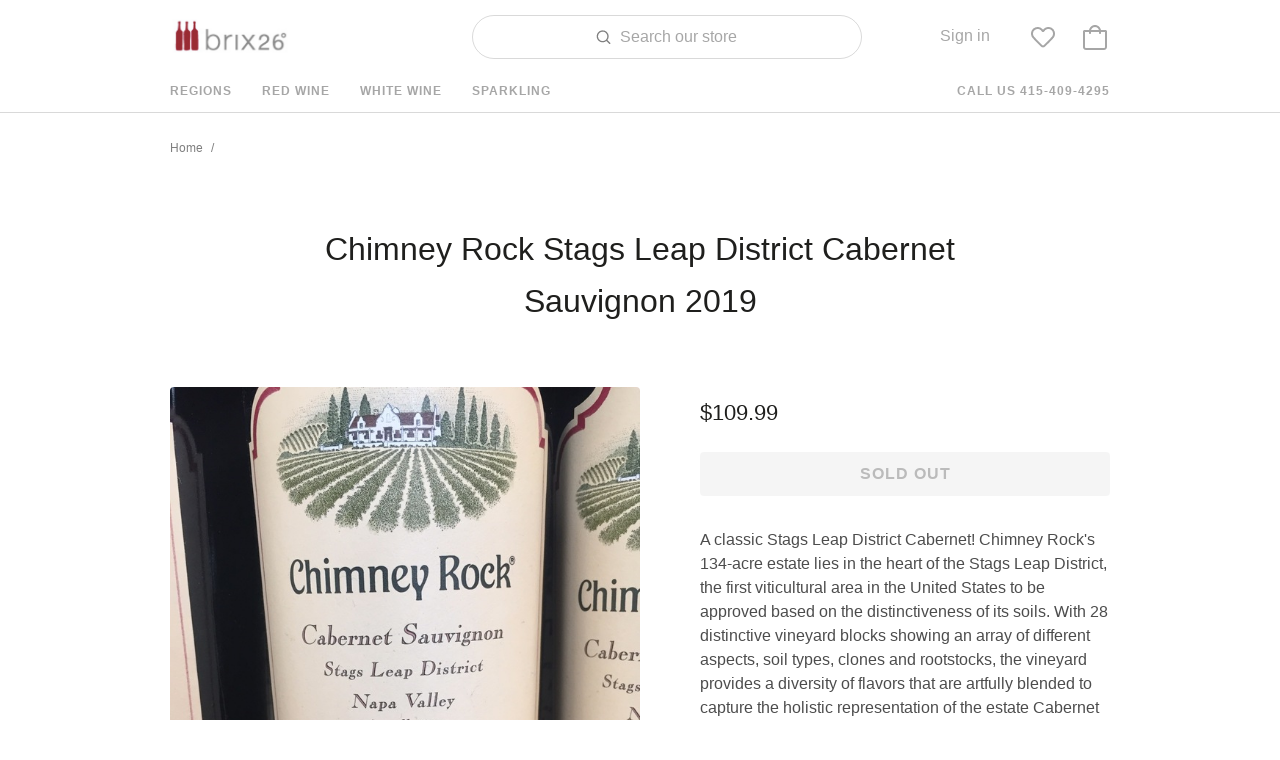

--- FILE ---
content_type: text/html; charset=utf-8
request_url: https://shopbanquet.com/brix26/products/chimney-rock-stags-leap-district-cabernet-sauvignon-2019/6476afeefdb27cba4bfd173c
body_size: 16048
content:
<!DOCTYPE html><head><meta charset="utf-8"/><meta http-equiv="X-UA-Compatible" content="IE=Edge"/><title data-react-helmet="true">Chimney Rock Stags Leap District Cabernet Sauvignon 2019 – Brix26 Wines</title><meta data-react-helmet="true" name="viewport" content="width=device-width, user-scalable=no"/><meta data-react-helmet="true" property="og:type" content="website"/><meta data-react-helmet="true" property="fb:app_id" content="128500384209429"/><meta data-react-helmet="true" name="twitter:site" content="@delectable"/><meta data-react-helmet="true" name="twitter:creator" content="@delectable"/><meta data-react-helmet="true" name="twitter:app:country" content="US"/><meta data-react-helmet="true" name="twitter:app:id:iphone" content="1058119446"/><meta data-react-helmet="true" name="twitter:app:id:ipad" content="1058119446"/><meta data-react-helmet="true" name="twitter:app:url:iphone" content="banquet://open"/><meta data-react-helmet="true" name="twitter:app:url:ipad" content="banquet://open"/><meta data-react-helmet="true" property="al:ios:url" content="banquet://open"/><meta data-react-helmet="true" name="apple-mobile-web-app-capable" content="yes"/><meta data-react-helmet="true" name="mobile-web-app-capable" content="yes"/><meta data-react-helmet="true" name="apple-mobile-web-app-title" content="Banquet"/><meta data-react-helmet="true" name="apple-mobile-web-app-status-bar-style" content="black"/><meta data-react-helmet="true" name="theme-color" content="#f5f5f5"/><meta data-react-helmet="true" name="description" content="A classic Stags Leap District Cabernet!
Chimney Rock&#x27;s 134-acre estate lies in the heart of the Stags Leap District, the first viticultural area in the United States to be approved based on the distinctiveness of its soils. With 28 distinctive vineyard blocks showing an array of different aspects, soil types, clones and rootstocks, the vineyard provides a diversity of flavors that are artfully blended to capture the holistic representation of the estate Cabernet Sauvignon.
92 Points Antonio Galloni (Vinous): “The Chimney Rock Cabernet Sauvignon Estate is plump, juicy and absolutely delicious. Floral, spice and savory notes add brightness to a core of succulent dark cherry and plum fruit. Fresh and inviting with mid-weight structure, the 2019 has a lot to offer in an easygoing style that will require minimal cellaring.&quot;"/><meta data-react-helmet="true" property="og:title" content="Chimney Rock Stags Leap District Cabernet Sauvignon 2019 – Brix26 Wines"/><meta data-react-helmet="true" property="og:description" content="A classic Stags Leap District Cabernet!
Chimney Rock&#x27;s 134-acre estate lies in the heart of the Stags Leap District, the first viticultural area in the United States to be approved based on the distinctiveness of its soils. With 28 distinctive vineyard blocks showing an array of different aspects, soil types, clones and rootstocks, the vineyard provides a diversity of flavors that are artfully blended to capture the holistic representation of the estate Cabernet Sauvignon.
92 Points Antonio Galloni (Vinous): “The Chimney Rock Cabernet Sauvignon Estate is plump, juicy and absolutely delicious. Floral, spice and savory notes add brightness to a core of succulent dark cherry and plum fruit. Fresh and inviting with mid-weight structure, the 2019 has a lot to offer in an easygoing style that will require minimal cellaring.&quot;"/><meta data-react-helmet="true" property="og:url" content="https://shopbanquet.com/brix26/products/chimney-rock-stags-leap-district-cabernet-sauvignon-2019/6476afeefdb27cba4bfd173c"/><meta data-react-helmet="true" name="twitter:card" content="summary_large_image"/><meta data-react-helmet="true" name="twitter:title" content="Chimney Rock Stags Leap District Cabernet Sauvignon 2019 – Brix26 Wines"/><meta data-react-helmet="true" name="twitter:description" content="A classic Stags Leap District Cabernet!
Chimney Rock&#x27;s 134-acre estate lies in the heart of the Stags Leap District, the first viticultural area in the United States to be approved based on the distinctiveness of its soils. With 28 distinctive vineyard blocks showing an array of different aspects, soil types, clones and rootstocks, the vineyard provides a diversity of flavors that are artfully blended to capture the holistic representation of the estate Cabernet Sauvignon.
92 Points Antonio Galloni (Vinous): “The Chimney Rock Cabernet Sauvignon Estate is plump, juicy and absolutely delicious. Floral, spice and savory notes add brightness to a core of succulent dark cherry and plum fruit. Fresh and inviting with mid-weight structure, the 2019 has a lot to offer in an easygoing style that will require minimal cellaring.&quot;"/><meta data-react-helmet="true" property="og:image:width" content="640"/><meta data-react-helmet="true" property="og:image:height" content="640"/><meta data-react-helmet="true" property="og:image" content="https://d2mvsg0ph94s7h.cloudfront.net/cody-ebbert-1422996643-d05968a6cdc5_medium.jpg"/><meta data-react-helmet="true" name="twitter:image" content="https://d2mvsg0ph94s7h.cloudfront.net/cody-ebbert-1422996643-d05968a6cdc5_medium.jpg"/><link data-react-helmet="true" href="https://cdn.shopbanquet.com/assets/banquet/components/Banquet/images/apple-touch-icon-60.ca37731186cf16a58ff45da0c6a615db.png" rel="apple-touch-icon-precomposed"/><link data-react-helmet="true" href="https://cdn.shopbanquet.com/assets/banquet/components/Banquet/images/apple-touch-icon-76.42069d691fe5d0be7ec38e9d4c63ee35.png" sizes="76x76" rel="apple-touch-icon-precomposed"/><link data-react-helmet="true" href="https://cdn.shopbanquet.com/assets/banquet/components/Banquet/images/apple-touch-icon-120.fe152c48b9917248ea3dbbb77ab1e7d9.png" sizes="120x120" rel="apple-touch-icon-precomposed"/><link data-react-helmet="true" href="https://cdn.shopbanquet.com/assets/banquet/components/Banquet/images/apple-touch-icon-152.68cd74815e538681d2f8e02edb7552a8.png" sizes="152x152" rel="apple-touch-icon-precomposed"/><link data-react-helmet="true" href="https://cdn.shopbanquet.com/assets/banquet/components/Banquet/images/favicon.afa3de6771632498166ad66675491e36.png" rel="shortcut icon" type="image/vnd.microsoft.icon"/><link data-react-helmet="true" href="https://cdn.shopbanquet.com/assets/banquet/components/Banquet/images/favicon.afa3de6771632498166ad66675491e36.png" rel="shortcut icon" type="image/x-icon"/><script async="">!function(){var analytics=window.analytics=window.analytics||[];if(!analytics.initialize)if(analytics.invoked)window.console&&console.error&&console.error("Segment snippet included twice.");else{analytics.invoked=!0;analytics.methods=["trackSubmit","trackClick","trackLink","trackForm","pageview","identify","reset","group","track","ready","alias","page","once","off","on"];analytics.factory=function(t){return function(){var e=Array.prototype.slice.call(arguments);e.unshift(t);analytics.push(e);return analytics}};for(var t=0;t<analytics.methods.length;t++){var e=analytics.methods[t];analytics[e]=analytics.factory(e)}analytics.load=function(t){var e=document.createElement("script");e.type="text/javascript";e.async=!0;e.src=("https:"===document.location.protocol?"https://":"http://")+"cdn.segment.com/analytics.js/v1/"+t+"/analytics.min.js";var n=document.getElementsByTagName("script")[0];n.parentNode.insertBefore(e,n)};analytics.SNIPPET_VERSION="3.1.0";analytics.load("uderD3sMVTsDfXGIg5YLiY0LbnBYXdqv");}}();</script><link rel="stylesheet" href="https://cdn.shopbanquet.com/assets/banquet.baedb9029a4828bedbeb.css"/></head><body><div id="app"><div data-reactroot="" data-reactid="1" data-react-checksum="2130329425"><!-- react-empty: 2 --><div class="_8EOiv" data-reactid="3"><!-- react-empty: 4 --><script type="application/ld+json" data-reactid="5">{"@context":"http://schema.org","@type":"WebSite","name":"Brix26 Wines"}</script><nav class="_31-A_ _3XfFF secondarynav" data-reactid="6"><div class="_16Lot" data-reactid="7"><span class="_2DRs6" data-reactid="8"><a class="_2VEf2" href="/brix26" data-reactid="9"><img class="_2EKzS" src="https://s3.amazonaws.com/delectory-uploads-production/56e329bcebccf3060020b173_250x81.png" data-reactid="10"/></a></span><span class="iXlEb" data-reactid="11"></span><div class=" _29R5c _3h8Od" data-reactid="12"><input type="text" class="_2GbAx" value="" data-reactid="13"/><span class="_1Rvib" data-reactid="14"><img src="/assets/banquet/components/Navbar/images/nav_search.36957246e2f644e13a9bdcf251a2ad8d.png" srcset="/assets/banquet/components/Navbar/images/nav_search.7f3a6d9a6e749d1dc4e4bbb490c3ba34.svg" data-reactid="15"/><span data-reactid="16"><!-- react-text: 17 --> <!-- /react-text --><!-- react-text: 18 -->Search our store<!-- /react-text --></span></span></div><span class="iXlEb" data-reactid="19"></span><div class="_1hUij" data-reactid="20"><span data-reactid="21"><button class="_2-sdr  " data-reactid="22">Sign in</button></span><div class="_1tg0R _2XtHo _1bohh " style="display:none;" data-reactid="23"><div class="_1rmhA" data-reactid="24"><div class="dk6s5" data-reactid="25"><p class="_3VHkK" data-reactid="26"></p></div><ul class="_3TfvT" data-reactid="27"><li data-reactid="28"><a href="/brix26/order-history" data-reactid="29">Order history</a></li><li data-reactid="30"><a href="/brix26/settings" data-reactid="31">Settings</a></li><li data-reactid="32"><a href="/brix26/sign-out" data-reactid="33">Sign out</a></li></ul><a class="_1mAfP" href="https://shopbanquet.com" target="_blank" data-reactid="34"><span data-reactid="35">Powered By</span><img src="/assets/banquet/components/Footer/images/banquet_footer_logo_3x.fa8891e64e4203cd49138de4ebce0fc6.png" alt="Powered By Banquet" data-reactid="36"/></a></div></div></div><div class="_1hUij" data-reactid="37"><button class="_33WH0" data-reactid="38"><img class="_3kmKV" src="/assets/banquet/components/Navbar/images/nav_heart.a764bb5ab87e39bd3fcd3fa58b66f531.png" srcset="/assets/banquet/components/Navbar/images/nav_heart.89086f714c7f6e196a167bf3ffde56c1.svg" data-reactid="39"/></button><div class="_1tg0R _2XtHo _3ewi_" style="display:none;" data-reactid="40"><div class="_2Aj0n" data-reactid="41"><p class="_3QA5w" data-reactid="42">Saved</p><div class="_1EbUC" data-reactid="43"><div class="nY-tt" data-reactid="44"><div class="_3yld5 _1iD9n" data-reactid="45"><span class="_2SrAr" data-reactid="46">Things you save will be listed here</span></div></div></div></div></div></div><a class="_2jFRz" href="/brix26/bag" data-reactid="47"><img class="_3gA58" src="/assets/banquet/components/ShoppingCartPopover/images/nav_bag.3c2b63e77b999e8b7173bfc0679e9cca.png" srcset="/assets/banquet/components/ShoppingCartPopover/images/nav_bag.8f2f27501034d35faf9f053598d0599b.svg" data-reactid="48"/></a></div><nav class="_2Znnb" data-reactid="49"><ul class="_3LN_G" data-reactid="50"><li data-reactid="51"><a class="" href="/brix26/regions" data-reactid="52">Regions</a></li><li data-reactid="53"><a class="" href="/brix26/red-wine" data-reactid="54">Red Wine</a></li><li data-reactid="55"><a class="" href="/brix26/white-wine" data-reactid="56">White Wine</a></li><li data-reactid="57"><a class="" href="/brix26/sparkling" data-reactid="58">Sparkling</a></li><li class="owlAA" data-reactid="59"><a href="tel:1-415-409-4295" data-reactid="60"><!-- react-text: 61 -->Call us <!-- /react-text --><!-- react-text: 62 -->415-409-4295<!-- /react-text --></a></li></ul></nav></nav><section class="_7mR3c" data-reactid="63"><!-- react-empty: 64 --><div class="_1dCzi" data-reactid="65"><ul class="vXqfi" data-reactid="66"><a href="/brix26" class="_20G1p" data-reactid="67">Home</a><span class="R-J5p" data-reactid="68">/</span></ul><script type="application/ld+json" data-reactid="69">{"@context":"http://schema.org","@type":"BreadcrumbList","itemListElement":[{"@type":"ListItem","position":1,"item":{"@id":"https://shopbanquet.comundefined"}}]}</script></div><div class="_17b-8" data-reactid="70"><script type="application/ld+json" data-reactid="71">{"@context":"http://schema.org","@type":"Product","name":"Chimney Rock Stags Leap District Cabernet Sauvignon 2019","description":"A classic Stags Leap District Cabernet!\nChimney Rock's 134-acre estate lies in the heart of the Stags Leap District, the first viticultural area in the United States to be approved based on the distinctiveness of its soils. With 28 distinctive vineyard blocks showing an array of different aspects, soil types, clones and rootstocks, the vineyard provides a diversity of flavors that are artfully blended to capture the holistic representation of the estate Cabernet Sauvignon.\n92 Points Antonio Galloni (Vinous): “The Chimney Rock Cabernet Sauvignon Estate is plump, juicy and absolutely delicious. Floral, spice and savory notes add brightness to a core of succulent dark cherry and plum fruit. Fresh and inviting with mid-weight structure, the 2019 has a lot to offer in an easygoing style that will require minimal cellaring.\"","brand":{"@type":"Organization","name":"Chimney Rock"},"image":"https://d2mvsg0ph94s7h.cloudfront.net/cody-ebbert-1422996643-d05968a6cdc5.jpg","offers":{"@type":"Offer","priceCurrency":"USD","price":"109.99","itemCondition":"http://schema.org/NewCondition","availability":"https://schema.org/SoldOut","seller":{"@type":"Organization","name":"Brix26 Wines"}},"review":[{"@type":"Review","author":"Anthony Cammarata Jr.","datePublished":"2024-02-03","reviewBody":"This full body Napa is layered in rich red fruit and is lush, smooth and has hints oak, spice and vanilla.","reviewRating":{"@type":"Rating","ratingValue":"9","worstRating":"1.0","bestRating":"10.0"}},{"@type":"Review","author":"Monica Turner","datePublished":"2023-09-30","reviewBody":"Pre- 35th anniversary dinner ","reviewRating":{"@type":"Rating","ratingValue":"null","worstRating":"1.0","bestRating":"10.0"}}]}</script><h1 class="_1RmUd" data-reactid="72"><!-- react-text: 73 -->Chimney Rock<!-- /react-text --><!-- react-text: 74 --> <!-- /react-text --><!-- react-text: 75 -->Stags Leap District Cabernet Sauvignon 2019<!-- /react-text --></h1><div class="_1F03F" data-reactid="76"></div><div class="_1fUxc" data-reactid="77"><div class="ldxnu" data-reactid="78"><span content="https://d2mvsg0ph94s7h.cloudfront.net/cody-ebbert-1422996643-d05968a6cdc5_medium.jpg" data-reactid="79"></span><div class="" style="position:relative;padding-bottom:96%;transform:translateZ(0);" data-reactid="80"><div style="background-image:url(https://d2mvsg0ph94s7h.cloudfront.net/cody-ebbert-1422996643-d05968a6cdc5_medium.jpg);opacity:0;position:absolute;top:0;right:0;bottom:0;left:0;background-size:cover;background-position:center center;transition:opacity 0.1s ease-in;border-radius:4px;" data-reactid="81"></div></div></div><div class="_1S4PD" data-reactid="82"><div class="_2wam9" data-reactid="83"><span data-reactid="84">$109.99</span></div><div class="_1-GMM  _1qu-9" data-reactid="85"><button class="_3EU3A NwVQl" disabled="" data-reactid="86">Sold out</button></div><p class="_3pKqJ" data-reactid="87">A classic Stags Leap District Cabernet!
Chimney Rock&#x27;s 134-acre estate lies in the heart of the Stags Leap District, the first viticultural area in the United States to be approved based on the distinctiveness of its soils. With 28 distinctive vineyard blocks showing an array of different aspects, soil types, clones and rootstocks, the vineyard provides a diversity of flavors that are artfully blended to capture the holistic representation of the estate Cabernet Sauvignon.
92 Points Antonio Galloni (Vinous): “The Chimney Rock Cabernet Sauvignon Estate is plump, juicy and absolutely delicious. Floral, spice and savory notes add brightness to a core of succulent dark cherry and plum fruit. Fresh and inviting with mid-weight structure, the 2019 has a lot to offer in an easygoing style that will require minimal cellaring.&quot;</p><div class="_2CTW9" data-reactid="88"><a class="_28Vms" href="https://www.facebook.com/sharer/sharer.php?u=undefined" target="_blank" data-reactid="89"><img src="/assets/banquet/components/InventoryRecordDetail/images/facebook.b89ad7a636a0f81fe6f74da4f3b5992c.png" srcset="/assets/banquet/components/InventoryRecordDetail/images/facebook.6393609de5af68e1d24aed529111cf73.svg" alt="Share Chimney Rock Stags Leap District Cabernet Sauvignon 2019 on Facebook" data-reactid="90"/></a><a class="_28Vms" href="https://twitter.com/home?status=undefined" target="_blank" data-reactid="91"><img src="/assets/banquet/components/InventoryRecordDetail/images/twitter.b17c9f13e7a76383dbcdb99dac7abc7d.png" srcset="/assets/banquet/components/InventoryRecordDetail/images/twitter.d4d8b97e2258d2bdf2ffeae8b6e2e228.svg" alt="Share Chimney Rock Stags Leap District Cabernet Sauvignon 2019 on Twitter" data-reactid="92"/></a><a class="_28Vms" href="mailto:?subject=Chimney Rock Stags Leap District Cabernet Sauvignon 2019 at Brix26 Wines&amp;body=undefined" target="_blank" data-reactid="93"><img src="/assets/banquet/components/InventoryRecordDetail/images/email.5a498072e8c8d20303a43ac7e59746f1.png" srcset="/assets/banquet/components/InventoryRecordDetail/images/email.eebfa2da769bf5740f777c7d312f3d74.svg" alt="Share Chimney Rock Stags Leap District Cabernet Sauvignon 2019 via email" data-reactid="94"/></a></div><button class="nDWsI" data-reactid="95"><img src="/assets/banquet/components/InventoryRecordDetail/images/heart_filled.5c64e0ef0d02aa1de5a879ef9f0faabd.png" srcset="/assets/banquet/components/InventoryRecordDetail/images/heart_filled.a16a27a9359cfb885103fa3e93ab01cc.svg" data-reactid="96"/><span data-reactid="97">Save</span></button><div class="_2LL9c" data-reactid="98"><div class="XwD60" data-reactid="99"><div class="CP-zh _1Iocg" data-reactid="100"><label class="_38vRj" data-reactid="101">Type</label><a class="_1OdXi" href="/brix26/search?f=c:Red,a:Wine;" data-reactid="102"><!-- react-text: 103 -->Red Wine<!-- /react-text --><!-- react-text: 104 --> <!-- /react-text --><span class="_1b733" data-reactid="105"></span></a></div></div><div class="XwD60" data-reactid="106"><div class="CP-zh _1Iocg" data-reactid="107"><label class="_38vRj" data-reactid="108">Region</label><a class="_1OdXi" href="/brix26/regions/usa/california/napa-valley/stags-leap-district" data-reactid="109"><!-- react-text: 110 -->Stags Leap District, Napa Valley, California, USA<!-- /react-text --><!-- react-text: 111 --> <!-- /react-text --><span class="_1b733" data-reactid="112"></span></a></div></div><div class="XwD60" data-reactid="113"><div class="CP-zh _1Iocg" data-reactid="114"><label class="_38vRj" data-reactid="115">Grape</label><a class="_1OdXi" href="/brix26/search?f=v:Cabernet+Sauvignon;" data-reactid="116"><!-- react-text: 117 -->Cabernet Sauvignon<!-- /react-text --><!-- react-text: 118 --> <!-- /react-text --><span class="_1b733" data-reactid="119"></span></a></div></div><div class="XwD60" data-reactid="120"><div class="CP-zh _1Iocg" data-reactid="121"><label class="_38vRj" data-reactid="122">Volume</label><a class="_1OdXi" href="/brix26/search?f=vol:750ml;" data-reactid="123"><!-- react-text: 124 -->750ml<!-- /react-text --><!-- react-text: 125 --> <!-- /react-text --><span class="_1b733" data-reactid="126"></span></a></div></div><div class="XwD60" data-reactid="127"><div class="CP-zh _1Iocg" data-reactid="128"><label class="_38vRj" data-reactid="129">Pairs Well With</label><a class="_1OdXi" href="/brix26/search?f=p:Onion%2C+Shallot%2C+Garlic,p:Pasta,p:Venison,p:Tomato-Based,p:Potato,p:Pork,p:Chocolate+%26+Caramel,p:White+Rice,p:Mushrooms,p:Beef,p:Lamb,p:Chili+%26+Hot+Spicy;" data-reactid="130"><!-- react-text: 131 -->Onion, Shallot, Garlic, Pasta, Venison, Tomato-Based, Potato, Pork, Chocolate &amp; Caramel, White Rice, Mushrooms, Beef, Lamb, Chili &amp; Hot Spicy<!-- /react-text --><!-- react-text: 132 --> <!-- /react-text --><span class="_1b733" data-reactid="133"></span></a></div></div></div></div></div><div class="_271gK" data-reactid="134"></div><div class="_39hDz" data-reactid="135"><h4 class="_3mh9N" data-reactid="136">Ratings on Delectable</h4><div class="_34V0t" data-reactid="137"><div class="_1vv0w" data-reactid="138"><img class="_9sMfR" src="https://s3.amazonaws.com/delectable-profile-photos/anthonycammarata1-1446318467-9aa31f90c752_thumb.jpg" data-reactid="139"/><div class="_24fQt" data-reactid="140"><p class="ngZ7Y" data-reactid="141"><!-- react-text: 142 -->Anthony Cammarata Jr.<!-- /react-text --><!-- react-text: 143 --> <!-- /react-text --></p><p class="_1JzJF _1tAFZ" data-reactid="144">This full body Napa is layered in rich red fruit and is lush, smooth and has hints oak, spice and vanilla.</p></div><p class="_1JzJF _3CPiF" data-reactid="145">This full body Napa is layered in rich red fruit and is lush, smooth and has hints oak, spice and vanilla.</p><span class="_2TwMi EiNJK _2Vhig" data-reactid="146"><span class="_2YYjI" data-reactid="147">9.0</span></span></div><div class="_1vv0w" data-reactid="148"><img class="_9sMfR" src="https://lh3.googleusercontent.com/-XdUIqdMkCWA/AAAAAAAAAAI/AAAAAAAAAAA/4252rscbv5M/photo.jpg" data-reactid="149"/><div class="_24fQt" data-reactid="150"><p class="ngZ7Y" data-reactid="151"><!-- react-text: 152 -->Monica Turner<!-- /react-text --><!-- react-text: 153 --> <!-- /react-text --></p><p class="_1JzJF _1tAFZ" data-reactid="154">Pre- 35th anniversary dinner </p></div><p class="_1JzJF _3CPiF" data-reactid="155">Pre- 35th anniversary dinner </p></div></div><div class="CP-zh _1Iocg" data-reactid="156"><a class="_1OdXi" href="https://delectable.com/delectaroute_wine_profile/59eac35fbbe0b806004d5f53" data-reactid="157"><img class="_3_2K-" src="/assets/banquet/components/InventoryRecordDetail/images/logo_delectable_mark_2x.7ddb241b8fce0eed3cb839715cd056b6.png" data-reactid="158"/><!-- react-text: 159 --> See all reviews and ratings on Delectable <!-- /react-text --><span class="_1b733" data-reactid="160"></span></a></div></div><!-- react-empty: 161 --></div></section><div class="_2YtQM _8ICcb " data-reactid="162"><div class="_2p8eP" data-reactid="163"><div class="_2g1EC" data-reactid="164"><p class="G_ith" data-reactid="165">Info</p><ul data-reactid="166"><li data-reactid="167"><a href="/brix26" data-reactid="168">Home</a></li><li data-reactid="169"><a href="/brix26/about" data-reactid="170">About</a></li><li data-reactid="171"><a href="/brix26/collections" data-reactid="172">Collections</a></li><li data-reactid="173"><a href="/brix26/return-and-refund-policy" data-reactid="174">Return &amp; Refund Policy</a></li><li data-reactid="175"><a href="/brix26/terms-of-service" data-reactid="176">Terms of Service</a></li><li data-reactid="177"><div class="_1ugWX" data-reactid="178"><span class="vuiAN" data-reactid="179">We accept</span><span class="_32GNL _13_vl" data-reactid="180"></span><span class="_1ZYYm _13_vl" data-reactid="181"></span><span class="_3HPs1 _13_vl" data-reactid="182"></span><span class="_1zjZY _13_vl" data-reactid="183"></span></div></li></ul></div><div class="_2g1EC" data-reactid="184"><p class="G_ith" data-reactid="185">Contact</p><ul data-reactid="186"><li data-reactid="187"><a href="tel:1-415-409-4295" data-reactid="188">415-409-4295</a></li><li data-reactid="189"><a href="mail:brixorders@gmail.com" data-reactid="190">brixorders@gmail.com</a></li><li data-reactid="191"><div role="button" tabindex="0" class="SocialMediaShareButton SocialMediaShareButton--facebook _1o7lc" data-reactid="192"><div style="width:32px;height:32px;" data-reactid="193"><svg viewBox="0 0 64 64" width="32" height="32" class="social-icon social-icon--facebook " data-reactid="194"><g data-reactid="195"><circle cx="32" cy="32" r="31" fill="#3b5998" data-reactid="196"></circle></g><g data-reactid="197"><path d="M34.1,47V33.3h4.6l0.7-5.3h-5.3v-3.4c0-1.5,0.4-2.6,2.6-2.6l2.8,0v-4.8c-0.5-0.1-2.2-0.2-4.1-0.2 c-4.1,0-6.9,2.5-6.9,7V28H24v5.3h4.6V47H34.1z" fill="white" data-reactid="198"></path></g></svg></div></div><div role="button" tabindex="0" class="SocialMediaShareButton SocialMediaShareButton--googlePlus _1o7lc" data-reactid="199"><div style="width:32px;height:32px;" data-reactid="200"><svg viewBox="0 0 64 64" width="32" height="32" class="social-icon social-icon--google " data-reactid="201"><g data-reactid="202"><circle cx="32" cy="32" r="31" fill="#dd4b39" data-reactid="203"></circle></g><g data-reactid="204"><path d="M25.3,30.1v3.8h6.3c-0.3,1.6-1.9,4.8-6.3,4.8c-3.8,0-6.9-3.1-6.9-7s3.1-7,6.9-7c2.2,0,3.6,0.9,4.4,1.7l3-2.9c-1.9-1.8-4.4-2.9-7.4-2.9c-6.1,0-11.1,5-11.1,11.1s5,11.1,11.1,11.1c6.4,0,10.7-4.5,10.7-10.9c0-0.7-0.1-1.3-0.2-1.8H25.3L25.3,30.1z M49.8,28.9h-3.2v-3.2h-3.2v3.2h-3.2v3.2h3.2v3.2h3.2v-3.2h3.2" fill="white" data-reactid="205"></path></g></svg></div></div><div role="button" tabindex="0" class="SocialMediaShareButton SocialMediaShareButton--twitter _1o7lc" data-reactid="206"><div style="width:32px;height:32px;" data-reactid="207"><svg viewBox="0 0 64 64" width="32" height="32" class="social-icon social-icon--twitter " data-reactid="208"><g data-reactid="209"><circle cx="32" cy="32" r="31" fill="#00aced" data-reactid="210"></circle></g><g data-reactid="211"><path d="M48,22.1c-1.2,0.5-2.4,0.9-3.8,1c1.4-0.8,2.4-2.1,2.9-3.6c-1.3,0.8-2.7,1.3-4.2,1.6 C41.7,19.8,40,19,38.2,19c-3.6,0-6.6,2.9-6.6,6.6c0,0.5,0.1,1,0.2,1.5c-5.5-0.3-10.3-2.9-13.5-6.9c-0.6,1-0.9,2.1-0.9,3.3 c0,2.3,1.2,4.3,2.9,5.5c-1.1,0-2.1-0.3-3-0.8c0,0,0,0.1,0,0.1c0,3.2,2.3,5.8,5.3,6.4c-0.6,0.1-1.1,0.2-1.7,0.2c-0.4,0-0.8,0-1.2-0.1 c0.8,2.6,3.3,4.5,6.1,4.6c-2.2,1.8-5.1,2.8-8.2,2.8c-0.5,0-1.1,0-1.6-0.1c2.9,1.9,6.4,2.9,10.1,2.9c12.1,0,18.7-10,18.7-18.7 c0-0.3,0-0.6,0-0.8C46,24.5,47.1,23.4,48,22.1z" fill="white" data-reactid="212"></path></g></svg></div></div></li></ul></div></div><p class="v_vtf" data-reactid="213">WARNING: DRINKING DISTILLED SPIRITS, BEER, COOLERS, WINE AND OTHER ALCOHOLIC BEVERAGES MAY INCREASE CANCER RISK, AND, DURING PREGNANCY, CAN CAUSE BIRTH DEFECTS.</p></div></div></div></div><style type="text/css">/*! normalize.css v3.0.3 | MIT License | github.com/necolas/normalize.css */img,legend{border:0}legend,td,th{padding:0}html{font-family:sans-serif;-ms-text-size-adjust:100%;-webkit-text-size-adjust:100%}body{margin:0}article,aside,details,figcaption,figure,footer,header,hgroup,main,menu,nav,section,summary{display:block}audio,canvas,progress,video{display:inline-block;vertical-align:baseline}audio:not([controls]){display:none;height:0}[hidden],template{display:none}a{background-color:transparent}a:active,a:hover{outline:0}abbr[title]{border-bottom:1px dotted}b,optgroup,strong{font-weight:700}dfn{font-style:italic}h1{font-size:2em;margin:.67em 0}mark{background:#ff0;color:#000}small{font-size:80%}sub,sup{font-size:75%;line-height:0;position:relative;vertical-align:baseline}sup{top:-.5em}sub{bottom:-.25em}svg:not(:root){overflow:hidden}figure{margin:1em 40px}hr{-moz-box-sizing:content-box;box-sizing:content-box;height:0}pre,textarea{overflow:auto}code,kbd,pre,samp{font-family:monospace,monospace;font-size:1em}button,input,optgroup,select,textarea{color:inherit;font:inherit;margin:0}button{overflow:visible}button,select{text-transform:none}button,html input[type=button],input[type=reset],input[type=submit]{-webkit-appearance:button;cursor:pointer}button[disabled],html input[disabled]{cursor:default}button::-moz-focus-inner,input::-moz-focus-inner{border:0;padding:0}input{line-height:normal}input[type=checkbox],input[type=radio]{box-sizing:border-box;padding:0}input[type=number]::-webkit-inner-spin-button,input[type=number]::-webkit-outer-spin-button{height:auto}input[type=search]{-webkit-appearance:textfield;box-sizing:content-box}input[type=search]::-webkit-search-cancel-button,input[type=search]::-webkit-search-decoration{-webkit-appearance:none}fieldset{border:1px solid silver;margin:0 2px;padding:.35em .625em .75em}table{border-collapse:collapse;border-spacing:0}</style><style type="text/css">  html {    background-color: #ffffff;    box-sizing: border-box;  }  *, *:before, *:after {    box-sizing: inherit;  }  html, body, p, a {    margin: 0;    padding: 0;  }  body {    background-color: #ffffff;    color: #1f1f1d;    -webkit-font-smoothing: antialiased;    font-size: 14px;  }  input, textarea, button, select, a, label {    -webkit-tap-highlight-color: rgba(0,0,0,0);  }  a {    color: #1f1f1d;    text-decoration: none;    outline: none;  }  a:active {    outline: none;  }  img {    max-width: 100%;    margin: 0;  }  li, p, ol, ul {    margin: 0;    padding: 0;  }  ol, ul {    list-style: none;  }  button {    margin: 0;    outline: 0;    border: 0;    background: #ffffff;  }  button:active, button:focus {    outline: 0;  }  input, textarea, select, fieldset {    margin: 0;    -webkit-appearance: none;  }  input:active, textarea:active, input:focus, textarea:focus {    outline: 0;  }  input::-webkit-input-placeholder {    color: #94938f;  }  input:-moz-placeholder {    color: #94938f;  }  input::-moz-placeholder {    color: #94938f;  }  input:-ms-input-placeholder {    color: #94938f;  }</style><script>window.Banquet={"context":{"dispatcher":{"stores":{"RouteStore":{"currentUrl":"\u002Fbrix26\u002Fproducts\u002Fchimney-rock-stags-leap-district-cabernet-sauvignon-2019\u002F6476afeefdb27cba4bfd173c","currentNavigate":{"transactionId":8430562464338772,"url":"\u002Fbrix26\u002Fproducts\u002Fchimney-rock-stags-leap-district-cabernet-sauvignon-2019\u002F6476afeefdb27cba4bfd173c"},"currentNavigateError":null,"isNavigateComplete":true,"routes":null},"CustomerStore":{"currentCustomer":{"id":"695bd8d677531d05e6fc09a1","name":null,"email":null,"phone":null,"identifiers":[],"shipping_addresses":[],"payment_methods":[],"submittedOrderWithRememberMe":false,"preferences":{"zip_code":null,"email_notifications":true,"push_notifications":false},"notification_settings":[],"hasPassword":false},"dismissCookies":false},"ShoppingCartStore":{"shoppingCarts":{},"errors":{},"requestStatusByStoreId":{}},"InventoryRecordStore":{"orderedEntities":[],"entities":{"6476afeefdb27cba4bfd173c":{"id":"6476afeefdb27cba4bfd173c","brand":"Chimney Rock","name":"Stags Leap District Cabernet Sauvignon 2019","description":"A classic Stags Leap District Cabernet!\nChimney Rock's 134-acre estate lies in the heart of the Stags Leap District, the first viticultural area in the United States to be approved based on the distinctiveness of its soils. With 28 distinctive vineyard blocks showing an array of different aspects, soil types, clones and rootstocks, the vineyard provides a diversity of flavors that are artfully blended to capture the holistic representation of the estate Cabernet Sauvignon.\n92 Points Antonio Galloni (Vinous): “The Chimney Rock Cabernet Sauvignon Estate is plump, juicy and absolutely delicious. Floral, spice and savory notes add brightness to a core of succulent dark cherry and plum fruit. Fresh and inviting with mid-weight structure, the 2019 has a lot to offer in an easygoing style that will require minimal cellaring.\"","units":null,"photo_hash":{"url":"https:\u002F\u002Fd2mvsg0ph94s7h.cloudfront.net\u002Fcody-ebbert-1422996643-d05968a6cdc5.jpg","child_resolutions":[{"url":"https:\u002F\u002Fd2mvsg0ph94s7h.cloudfront.net\u002Fcody-ebbert-1422996643-d05968a6cdc5_nano.jpg","width":50,"height":50},{"url":"https:\u002F\u002Fd2mvsg0ph94s7h.cloudfront.net\u002Fcody-ebbert-1422996643-d05968a6cdc5_micro.jpg","width":110,"height":110},{"url":"https:\u002F\u002Fd2mvsg0ph94s7h.cloudfront.net\u002Fcody-ebbert-1422996643-d05968a6cdc5_thumb.jpg","width":150,"height":150},{"url":"https:\u002F\u002Fd2mvsg0ph94s7h.cloudfront.net\u002Fcody-ebbert-1422996643-d05968a6cdc5_250x250.jpg","width":250,"height":250},{"url":"https:\u002F\u002Fd2mvsg0ph94s7h.cloudfront.net\u002Fcody-ebbert-1422996643-d05968a6cdc5_450x450.jpg","width":450,"height":450},{"url":"https:\u002F\u002Fd2mvsg0ph94s7h.cloudfront.net\u002Fcody-ebbert-1422996643-d05968a6cdc5_medium.jpg","width":640,"height":640}]},"price_text":"$109.99","sale_price_text":null,"sale_discount_text":null,"featured":false,"max_purchase_quantity":0,"reviews_url":"https:\u002F\u002Fdelectable.com\u002Fwine_profile\u002F59eac35fbbe0b806004d5f53?webview=true","web_reviews_url":"https:\u002F\u002Fdelectable.com\u002Fdelectaroute_wine_profile\u002F59eac35fbbe0b806004d5f53","ratings":[{"ratings_count":6,"average_rating":9.1,"pro_ratings_count":0,"average_pro_rating":null}],"customer_context":{"bookmarked":false},"slug":"chimney-rock-stags-leap-district-cabernet-sauvignon-2019","availability":"sold_out","attributes":[{"type":"text_link","object":{"header":"Type","text":"Red Wine","deeplink":"banquet:\u002F\u002Fsearch?store_id=56a930b20cdd380600fcc470&query=color%3ARed%20alcohol_type%3AWine","url":"\u002Fbrix26\u002Fsearch?f=c:Red,a:Wine;"}},{"type":"text_link","object":{"header":"Region","text":"Stags Leap District, Napa Valley, California, USA","deeplink":"banquet:\u002F\u002Fsearch?store_id=56a930b20cdd380600fcc470&query=region%3AUSA%20region%3ACalifornia%20region%3ANapa-Valley%20region%3AStags-Leap-District","url":"\u002Fbrix26\u002Fregions\u002Fusa\u002Fcalifornia\u002Fnapa-valley\u002Fstags-leap-district"}},{"type":"text_link","object":{"header":"Grape","text":"Cabernet Sauvignon","deeplink":"banquet:\u002F\u002Fsearch?store_id=56a930b20cdd380600fcc470&query=varietal%3ACabernet-Sauvignon","url":"\u002Fbrix26\u002Fsearch?f=v:Cabernet+Sauvignon;"}},{"type":"text_link","object":{"header":"Volume","text":"750ml","deeplink":"banquet:\u002F\u002Fsearch?store_id=56a930b20cdd380600fcc470&query=volume%3A750ml","url":"\u002Fbrix26\u002Fsearch?f=vol:750ml;"}},{"type":"text_link","object":{"header":"Pairs Well With","text":"Onion, Shallot, Garlic, Pasta, Venison, Tomato-Based, Potato, Pork, Chocolate & Caramel, White Rice, Mushrooms, Beef, Lamb, Chili & Hot Spicy","deeplink":"banquet:\u002F\u002Fsearch?store_id=56a930b20cdd380600fcc470&query=wine_pairing%3AOnion%2C-Shallot%2C-Garlic%20wine_pairing%3APasta%20wine_pairing%3AVenison%20wine_pairing%3ATomato-Based%20wine_pairing%3APotato%20wine_pairing%3APork%20wine_pairing%3AChocolate-%26-Caramel%20wine_pairing%3AWhite-Rice%20wine_pairing%3AMushrooms%20wine_pairing%3ABeef%20wine_pairing%3ALamb%20wine_pairing%3AChili-%26-Hot-Spicy","url":"\u002Fbrix26\u002Fsearch?f=p:Onion%2C+Shallot%2C+Garlic,p:Pasta,p:Venison,p:Tomato-Based,p:Potato,p:Pork,p:Chocolate+%26+Caramel,p:White+Rice,p:Mushrooms,p:Beef,p:Lamb,p:Chili+%26+Hot+Spicy;"}}],"reviews":[{"type":"delectable","header":"Ratings on Delectable","objects":[{"id":"65bec76f52123800018d7b68","rating":9,"review":"This full body Napa is layered in rich red fruit and is lush, smooth and has hints oak, spice and vanilla.","reviewer_name":"Anthony Cammarata Jr.","reviewer_title":null,"reviewer_photo_hash":{"url":"https:\u002F\u002Fs3.amazonaws.com\u002Fdelectable-profile-photos\u002Fanthonycammarata1-1446318467-9aa31f90c752.jpg","child_resolutions":[{"url":"https:\u002F\u002Fs3.amazonaws.com\u002Fdelectable-profile-photos\u002Fanthonycammarata1-1446318467-9aa31f90c752_nano.jpg","width":50,"height":50},{"url":"https:\u002F\u002Fs3.amazonaws.com\u002Fdelectable-profile-photos\u002Fanthonycammarata1-1446318467-9aa31f90c752_micro.jpg","width":110,"height":110},{"url":"https:\u002F\u002Fs3.amazonaws.com\u002Fdelectable-profile-photos\u002Fanthonycammarata1-1446318467-9aa31f90c752_thumb.jpg","width":150,"height":150},{"url":"https:\u002F\u002Fs3.amazonaws.com\u002Fdelectable-profile-photos\u002Fanthonycammarata1-1446318467-9aa31f90c752_250x250.jpg","width":250,"height":250},{"url":"https:\u002F\u002Fs3.amazonaws.com\u002Fdelectable-profile-photos\u002Fanthonycammarata1-1446318467-9aa31f90c752_450x450.jpg","width":450,"height":450},{"url":"https:\u002F\u002Fs3.amazonaws.com\u002Fdelectable-profile-photos\u002Fanthonycammarata1-1446318467-9aa31f90c752_medium.jpg","width":640,"height":640}]},"reviewer_is_influencer":false,"reviewed_at":1707001711},{"id":"65176f0b13a89c000179cba6","rating":null,"review":"Pre- 35th anniversary dinner ","reviewer_name":"Monica Turner","reviewer_title":null,"reviewer_photo_hash":{"url":"https:\u002F\u002Flh3.googleusercontent.com\u002F-XdUIqdMkCWA\u002FAAAAAAAAAAI\u002FAAAAAAAAAAA\u002F4252rscbv5M\u002Fphoto.jpg","child_resolutions":[]},"reviewer_is_influencer":false,"reviewed_at":1696034571}]}],"wine_sku_id":"6476afeeb2cdb70100770bdc"}},"currentFilters":[],"currentPagination":{"offset":0,"limit":15,"totalResults":1},"currentSorter":{"key":"rating","direction":"desc"},"currentEntityId":"6476afeefdb27cba4bfd173c","requestStatusByEntityId":{"6476afeefdb27cba4bfd173c":"Done"},"stats":null,"statsByStoreId":{},"similarProductCategoriesByInventoryRecordId":{},"suggestedFilters":[],"currentRouteName":null}}},"plugins":{"UserAgentPlugin":{"useragent":{"isMobile":false,"isTablet":false,"isiPad":false,"isiPod":false,"isiPhone":false,"isAndroid":false,"isBlackberry":false,"isOpera":false,"isIE":false,"isEdge":false,"isIECompatibilityMode":false,"isSafari":false,"isFirefox":false,"isWebkit":false,"isChrome":true,"isKonqueror":false,"isOmniWeb":false,"isSeaMonkey":false,"isFlock":false,"isAmaya":false,"isEpiphany":false,"isDesktop":true,"isWindows":false,"isLinux":false,"isLinux64":false,"isMac":true,"isChromeOS":false,"isBada":false,"isSamsung":false,"isRaspberry":false,"isBot":false,"isCurl":false,"isAndroidTablet":false,"isWinJs":false,"isKindleFire":false,"isSilk":false,"isCaptive":false,"isSmartTV":false,"silkAccelerated":false,"browser":"Chrome","version":"131.0.0.0","os":"OS X","platform":"Apple Mac","geoIp":{},"source":"Mozilla\u002F5.0 (Macintosh; Intel Mac OS X 10_15_7) AppleWebKit\u002F537.36 (KHTML, like Gecko) Chrome\u002F131.0.0.0 Safari\u002F537.36; ClaudeBot\u002F1.0; +claudebot@anthropic.com)","isiOs":false,"isBanquetForAndroid":false}},"AnalyticsPlugin":{"deviceId":"695bd8d5d24f205e2948c048","version":"1.85.0"},"DelectoryApiPlugin":{"delectoryApi":{"session_key":"695bd8d677531d05e6fc09a1","session_token":"qvHfZE9wWrZ59hPeDfFqH_dbsarbCM85"}}}},"plugins":{"BanquetRouteManagerPlugin":{"store":{"id":"56a930b20cdd380600fcc470","name":"Brix26 Wines","marketing_message":"The Finest California Wines | Hand-Selected & Shipped Direct to You","editorial_text":null,"avatar_photo_hash":{"url":"https:\u002F\u002Fs3.amazonaws.com\u002FdelectableCapturedPhotos\u002F56e329f5ebccf3060020b1f7.png","child_resolutions":[{"url":"https:\u002F\u002Fs3.amazonaws.com\u002FdelectableCapturedPhotos\u002F56e329f5ebccf3060020b1f7_nano.png","width":50,"height":50},{"url":"https:\u002F\u002Fs3.amazonaws.com\u002FdelectableCapturedPhotos\u002F56e329f5ebccf3060020b1f7_micro.png","width":110,"height":110},{"url":"https:\u002F\u002Fs3.amazonaws.com\u002FdelectableCapturedPhotos\u002F56e329f5ebccf3060020b1f7_thumb.png","width":150,"height":150},{"url":"https:\u002F\u002Fs3.amazonaws.com\u002FdelectableCapturedPhotos\u002F56e329f5ebccf3060020b1f7_250x250.png","width":250,"height":250},{"url":"https:\u002F\u002Fs3.amazonaws.com\u002FdelectableCapturedPhotos\u002F56e329f5ebccf3060020b1f7_450x450.png","width":450,"height":450},{"url":"https:\u002F\u002Fs3.amazonaws.com\u002FdelectableCapturedPhotos\u002F56e329f5ebccf3060020b1f7_medium.png","width":640,"height":640}]},"logo_photo_hash":{"url":"https:\u002F\u002Fs3.amazonaws.com\u002Fdelectory-uploads-production\u002F56e329bcebccf3060020b173.png","child_resolutions":[{"url":"https:\u002F\u002Fs3.amazonaws.com\u002Fdelectory-uploads-production\u002F56e329bcebccf3060020b173_50x16.png","width":50,"height":16},{"url":"https:\u002F\u002Fs3.amazonaws.com\u002Fdelectory-uploads-production\u002F56e329bcebccf3060020b173_110x36.png","width":110,"height":36},{"url":"https:\u002F\u002Fs3.amazonaws.com\u002Fdelectory-uploads-production\u002F56e329bcebccf3060020b173_150x49.png","width":150,"height":49},{"url":"https:\u002F\u002Fs3.amazonaws.com\u002Fdelectory-uploads-production\u002F56e329bcebccf3060020b173_250x81.png","width":250,"height":81},{"url":"https:\u002F\u002Fs3.amazonaws.com\u002Fdelectory-uploads-production\u002F56e329bcebccf3060020b173_450x146.png","width":450,"height":146},{"url":"https:\u002F\u002Fs3.amazonaws.com\u002Fdelectory-uploads-production\u002F56e329bcebccf3060020b173_640x208.png","width":640,"height":208}]},"screensaver_photo_hash":null,"background_photo_hash":{"url":"https:\u002F\u002Fs3.amazonaws.com\u002Fdelectory-uploads-production\u002F56f59cd237111c0600656b5b.jpg","child_resolutions":[{"url":"https:\u002F\u002Fs3.amazonaws.com\u002Fdelectory-uploads-production\u002F56f59cd237111c0600656b5b_50x38.jpg","width":50,"height":38},{"url":"https:\u002F\u002Fs3.amazonaws.com\u002Fdelectory-uploads-production\u002F56f59cd237111c0600656b5b_110x83.jpg","width":110,"height":83},{"url":"https:\u002F\u002Fs3.amazonaws.com\u002Fdelectory-uploads-production\u002F56f59cd237111c0600656b5b_150x113.jpg","width":150,"height":113},{"url":"https:\u002F\u002Fs3.amazonaws.com\u002Fdelectory-uploads-production\u002F56f59cd237111c0600656b5b_250x188.jpg","width":250,"height":188},{"url":"https:\u002F\u002Fs3.amazonaws.com\u002Fdelectory-uploads-production\u002F56f59cd237111c0600656b5b_450x338.jpg","width":450,"height":338},{"url":"https:\u002F\u002Fs3.amazonaws.com\u002Fdelectory-uploads-production\u002F56f59cd237111c0600656b5b_640x480.jpg","width":640,"height":480}]},"kiosk_code":null,"location":"San Francisco, CA","min_price_in_cents":1499,"max_price_in_cents":20000,"policy_url":null,"about_url":null,"contact_email":"brixorders@gmail.com","phone_pretty":"415-409-4295","phone_href_format":"1-415-409-4295","description":"Dedicated to finding California’s best limited production wines. \n\nOur mission at BRIX26 is to find California’s best limited production wines not found in other parts of the country for our clients. The number of wineries in California has exploded in the last few years, making it difficult for the average wine-lover to keep up with what’s truly great and what’s not. So we do the work for you, scouring California and the rest of the U.S. in search of the best new wines we can find from family-operated wineries that put the passion into each bottle. 90% of what we taste we will not recommend to you, the other 10% you will find on our website.","address":{"id":"56f2f87266093c060085a8f7","name":null,"addr1":"740 Clementina Street","addr2":null,"city":"San Francisco","state":"CA","zip_code":"94103","country":"United States","phone":null,"latitude":37.774969,"longitude":-122.411341,"map_url":"http:\u002F\u002Fmaps.apple.com\u002F?address=740,Clementina,Street,San+Francisco,california"},"hours":null,"banner":null,"slug":"brix26","domain":null,"referral_link_url":"http:\u002F\u002Ftxt.shopbanquet.com\u002FBRX-94103","navigation":[{"text":"Regions","url":"\u002Fbrix26\u002Fregions","results":1125,"children":[{"text":"California","url":"\u002Fbrix26\u002Fregions\u002Fcalifornia","results":960,"children":[{"text":"Napa Valley","url":"\u002Fbrix26\u002Fregions\u002Fcalifornia\u002Fnapa-valley","results":461},{"text":"Sonoma County","url":"\u002Fbrix26\u002Fregions\u002Fcalifornia\u002Fsonoma-county","results":238},{"text":"Central Coast","url":"\u002Fbrix26\u002Fregions\u002Fcalifornia\u002Fcentral-coast","results":143},{"text":"North Coast","url":"\u002Fbrix26\u002Fregions\u002Fcalifornia\u002Fnorth-coast","results":48},{"text":"San Francisco Bay","url":"\u002Fbrix26\u002Fregions\u002Fcalifornia\u002Fsan-francisco-bay","results":17},{"text":"Central Valley","url":"\u002Fbrix26\u002Fregions\u002Fcalifornia\u002Fcentral-valley","results":5},{"text":"Sierra Foothills","url":"\u002Fbrix26\u002Fregions\u002Fcalifornia\u002Fsierra-foothills","results":4}]},{"text":"France","url":"\u002Fbrix26\u002Fregions\u002Ffrance","results":73,"children":[{"text":"Bordeaux","url":"\u002Fbrix26\u002Fregions\u002Ffrance\u002Fbordeaux","results":22},{"text":"Champagne","url":"\u002Fbrix26\u002Fregions\u002Ffrance\u002Fchampagne","results":18},{"text":"Rhône","url":"\u002Fbrix26\u002Fregions\u002Ffrance\u002Frh%C3%B4ne","results":12},{"text":"Burgundy","url":"\u002Fbrix26\u002Fregions\u002Ffrance\u002Fburgundy","results":8},{"text":"Languedoc Roussillon","url":"\u002Fbrix26\u002Fregions\u002Ffrance\u002Flanguedoc-roussillon","results":7},{"text":"Provence","url":"\u002Fbrix26\u002Fregions\u002Ffrance\u002Fprovence","results":6}]},{"text":"Italy","url":"\u002Fbrix26\u002Fregions\u002Fitaly","results":28,"children":[{"text":"Tuscany","url":"\u002Fbrix26\u002Fregions\u002Fitaly\u002Ftuscany","results":22},{"text":"Piedmont","url":"\u002Fbrix26\u002Fregions\u002Fitaly\u002Fpiedmont","results":4},{"text":"Trentino-Alto Adige","url":"\u002Fbrix26\u002Fregions\u002Fitaly\u002Ftrentino-alto-adige","results":1},{"text":"Veneto","url":"\u002Fbrix26\u002Fregions\u002Fitaly\u002Fveneto","results":1}]},{"text":"Oregon","url":"\u002Fbrix26\u002Fregions\u002Foregon","results":25,"children":[{"text":"Willamette Valley","url":"\u002Fbrix26\u002Fregions\u002Foregon\u002Fwillamette-valley","results":25}]},{"text":"Spain","url":"\u002Fbrix26\u002Fregions\u002Fspain","results":12,"children":[{"text":"Castilla y León","url":"\u002Fbrix26\u002Fregions\u002Fspain\u002Fcastilla-y-le%C3%B3n","results":8},{"text":"La Rioja","url":"\u002Fbrix26\u002Fregions\u002Fspain\u002Fla-rioja","results":2},{"text":"Balearic Islands","url":"\u002Fbrix26\u002Fregions\u002Fspain\u002Fbalearic-islands","results":1},{"text":"Catalunya","url":"\u002Fbrix26\u002Fregions\u002Fspain\u002Fcatalunya","results":1}]},{"text":"Oregon\u002FWashington","url":"\u002Fbrix26\u002Fregions\u002Foregon%2Fwashington","results":9,"children":[{"text":"Columbia Valley","url":"\u002Fbrix26\u002Fregions\u002Foregon%2Fwashington\u002Fcolumbia-valley","results":7},{"text":"Walla Walla Valley","url":"\u002Fbrix26\u002Fregions\u002Foregon%2Fwashington\u002Fwalla-walla-valley","results":2}]},{"text":"Australia","url":"\u002Fbrix26\u002Fregions\u002Faustralia","results":8,"children":[{"text":"South Australia","url":"\u002Fbrix26\u002Fregions\u002Faustralia\u002Fsouth-australia","results":7},{"text":"Western Australia","url":"\u002Fbrix26\u002Fregions\u002Faustralia\u002Fwestern-australia","results":1}]},{"text":"Chile","url":"\u002Fbrix26\u002Fregions\u002Fchile","results":5,"children":[{"text":"Aconcagua","url":"\u002Fbrix26\u002Fregions\u002Fchile\u002Faconcagua","results":2},{"text":"Central Valley","url":"\u002Fbrix26\u002Fregions\u002Fchile\u002Fcentral-valley","results":2}]},{"text":"Argentina","url":"\u002Fbrix26\u002Fregions\u002Fargentina","results":2,"children":[{"text":"Cuyo","url":"\u002Fbrix26\u002Fregions\u002Fargentina\u002Fcuyo","results":2}]},{"text":"New Zealand","url":"\u002Fbrix26\u002Fregions\u002Fnew-zealand","results":1,"children":[{"text":"South Island","url":"\u002Fbrix26\u002Fregions\u002Fnew-zealand\u002Fsouth-island","results":1}]}]},{"text":"Red Wine","url":"\u002Fbrix26\u002Fred-wine","results":890,"children":[{"children":[{"text":"Alicante Bouschet","url":"\u002Fbrix26\u002Fred-wine\u002Falicante-bouschet","results":1},{"text":"Cabernet Franc","url":"\u002Fbrix26\u002Fred-wine\u002Fcabernet-franc","results":63},{"text":"Cabernet Sauvignon","url":"\u002Fbrix26\u002Fred-wine\u002Fcabernet-sauvignon","results":386},{"text":"Cabernet Sauvignon Blend","url":"\u002Fbrix26\u002Fred-wine\u002Fcabernet-sauvignon-blend","results":4},{"text":"Carignan","url":"\u002Fbrix26\u002Fred-wine\u002Fcarignan","results":2},{"text":"Carignane","url":"\u002Fbrix26\u002Fred-wine\u002Fcarignane","results":1},{"text":"Carménère","url":"\u002Fbrix26\u002Fred-wine\u002Fcarm%C3%A9n%C3%A8re","results":2},{"text":"Charbono","url":"\u002Fbrix26\u002Fred-wine\u002Fcharbono","results":1},{"text":"Counoise","url":"\u002Fbrix26\u002Fred-wine\u002Fcounoise","results":1},{"text":"Dolcetto","url":"\u002Fbrix26\u002Fred-wine\u002Fdolcetto","results":1},{"text":"Durif","url":"\u002Fbrix26\u002Fred-wine\u002Fdurif","results":1},{"text":"Gamay","url":"\u002Fbrix26\u002Fred-wine\u002Fgamay","results":3},{"text":"Garnacha Blend","url":"\u002Fbrix26\u002Fred-wine\u002Fgarnacha-blend","results":1},{"text":"Graciano","url":"\u002Fbrix26\u002Fred-wine\u002Fgraciano","results":4},{"text":"Grenache","url":"\u002Fbrix26\u002Fred-wine\u002Fgrenache","results":43},{"text":"Grenache Blend","url":"\u002Fbrix26\u002Fred-wine\u002Fgrenache-blend","results":1},{"text":"Grenache Noir","url":"\u002Fbrix26\u002Fred-wine\u002Fgrenache-noir","results":1},{"text":"Malbec","url":"\u002Fbrix26\u002Fred-wine\u002Fmalbec","results":26},{"text":"Mataro","url":"\u002Fbrix26\u002Fred-wine\u002Fmataro","results":6},{"text":"Mencía","url":"\u002Fbrix26\u002Fred-wine\u002Fmenc%C3%ADa","results":3},{"text":"Merlot","url":"\u002Fbrix26\u002Fred-wine\u002Fmerlot","results":85},{"text":"Merlot Blend","url":"\u002Fbrix26\u002Fred-wine\u002Fmerlot-blend","results":1},{"text":"Mourvedre","url":"\u002Fbrix26\u002Fred-wine\u002Fmourvedre","results":23},{"text":"Mourvedre Blend","url":"\u002Fbrix26\u002Fred-wine\u002Fmourvedre-blend","results":1},{"text":"Nebbiolo","url":"\u002Fbrix26\u002Fred-wine\u002Fnebbiolo","results":2},{"text":"Petit Verdot","url":"\u002Fbrix26\u002Fred-wine\u002Fpetit-verdot","results":51},{"text":"Petite Sirah","url":"\u002Fbrix26\u002Fred-wine\u002Fpetite-sirah","results":26},{"text":"Pinot Noir","url":"\u002Fbrix26\u002Fred-wine\u002Fpinot-noir","results":190},{"text":"Port Blend","url":"\u002Fbrix26\u002Fred-wine\u002Fport-blend","results":1},{"text":"Red Blend","url":"\u002Fbrix26\u002Fred-wine\u002Fred-blend","results":50},{"text":"Red Bordeaux Blend","url":"\u002Fbrix26\u002Fred-wine\u002Fred-bordeaux-blend","results":17},{"text":"Red Rhone Blend","url":"\u002Fbrix26\u002Fred-wine\u002Fred-rhone-blend","results":8},{"text":"Roussanne","url":"\u002Fbrix26\u002Fred-wine\u002Froussanne","results":1},{"text":"Sangiovese","url":"\u002Fbrix26\u002Fred-wine\u002Fsangiovese","results":12},{"text":"Shiraz","url":"\u002Fbrix26\u002Fred-wine\u002Fshiraz","results":7},{"text":"Super Tuscan Blend","url":"\u002Fbrix26\u002Fred-wine\u002Fsuper-tuscan-blend","results":3},{"text":"Syrah","url":"\u002Fbrix26\u002Fred-wine\u002Fsyrah","results":75},{"text":"Syrah Blend","url":"\u002Fbrix26\u002Fred-wine\u002Fsyrah-blend","results":3},{"text":"Tannat","url":"\u002Fbrix26\u002Fred-wine\u002Ftannat","results":1},{"text":"Tempranillo","url":"\u002Fbrix26\u002Fred-wine\u002Ftempranillo","results":11},{"text":"Tempranillo Blend","url":"\u002Fbrix26\u002Fred-wine\u002Ftempranillo-blend","results":3},{"text":"Touriga Nacional","url":"\u002Fbrix26\u002Fred-wine\u002Ftouriga-nacional","results":2},{"text":"Viognier","url":"\u002Fbrix26\u002Fred-wine\u002Fviognier","results":3},{"text":"Zinfandel","url":"\u002Fbrix26\u002Fred-wine\u002Fzinfandel","results":70},{"text":"Zinfandel Blend","url":"\u002Fbrix26\u002Fred-wine\u002Fzinfandel-blend","results":4}]}]},{"text":"White Wine","url":"\u002Fbrix26\u002Fwhite-wine","results":217,"children":[{"children":[{"text":"Albariño","url":"\u002Fbrix26\u002Fwhite-wine\u002Falbari%C3%B1o","results":1},{"text":"Blanc de Blanc","url":"\u002Fbrix26\u002Fwhite-wine\u002Fblanc-de-blanc","results":1},{"text":"Champagne Blend","url":"\u002Fbrix26\u002Fwhite-wine\u002Fchampagne-blend","results":6},{"text":"Chardonnay","url":"\u002Fbrix26\u002Fwhite-wine\u002Fchardonnay","results":155},{"text":"Chenin Blanc","url":"\u002Fbrix26\u002Fwhite-wine\u002Fchenin-blanc","results":1},{"text":"Cortese","url":"\u002Fbrix26\u002Fwhite-wine\u002Fcortese","results":1},{"text":"Grüner Veltliner","url":"\u002Fbrix26\u002Fwhite-wine\u002Fgr%C3%BCner-veltliner","results":1},{"text":"Muscadelle","url":"\u002Fbrix26\u002Fwhite-wine\u002Fmuscadelle","results":1},{"text":"Pinot Bianco","url":"\u002Fbrix26\u002Fwhite-wine\u002Fpinot-bianco","results":1},{"text":"Pinot Grigio","url":"\u002Fbrix26\u002Fwhite-wine\u002Fpinot-grigio","results":1},{"text":"Pinot Meunier","url":"\u002Fbrix26\u002Fwhite-wine\u002Fpinot-meunier","results":2},{"text":"Pinot Noir","url":"\u002Fbrix26\u002Fwhite-wine\u002Fpinot-noir","results":8},{"text":"Prosecco","url":"\u002Fbrix26\u002Fwhite-wine\u002Fprosecco","results":1},{"text":"Roussanne","url":"\u002Fbrix26\u002Fwhite-wine\u002Froussanne","results":1},{"text":"Sauvignon Blanc","url":"\u002Fbrix26\u002Fwhite-wine\u002Fsauvignon-blanc","results":40},{"text":"Sémillon","url":"\u002Fbrix26\u002Fwhite-wine\u002Fs%C3%A9millon","results":2},{"text":"Viognier","url":"\u002Fbrix26\u002Fwhite-wine\u002Fviognier","results":4},{"text":"White Blend","url":"\u002Fbrix26\u002Fwhite-wine\u002Fwhite-blend","results":3},{"text":"White Bordeaux Blend","url":"\u002Fbrix26\u002Fwhite-wine\u002Fwhite-bordeaux-blend","results":1},{"text":"White Rhone Blend","url":"\u002Fbrix26\u002Fwhite-wine\u002Fwhite-rhone-blend","results":1}]}]},{"text":"Sparkling","url":"\u002Fbrix26\u002Fsparkling","results":24}],"refund_policy":"If you are not satisfied with your purchase from us, or if we have made an error in fulfilling your order, please reply to any email already associated with your order, email us at brixorders@gmail.com, or call (415) 409-4295. We will review each case on an individual basis based on the facts and circumstances and we guarantee that it will be resolved promptly.\n","terms_of_service":"These are the terms (and conditions) that you accept by using https:\u002F\u002Fshopbanquet.com\u002Fbrix26wines. If you have concerns with anything you read here, do feel free to contact us. However, these are standard “terms & conditions” for internet wine retailing. In these terms we will refer to our company as “Brix26”, , and “us” or “we”. It’s all the same.  BY USING BRIX26.COM, YOU ARE SUBJECT TO THESE TERMS & CONDITIONS. FURTHERMORE, BY USING BRIX26.COM, YOU HAVE AGREED TO ABIDE BY THESE TERMS & CONDITIONS. \n\nYOUR RESPONSIBILITIES \n\nYou agree not to intentionally or unintentionally violate any applicable laws or regulations. \n\nYou agree not to tamper, access, or use any of the nonpublic areas on Brix26.com’s website or computer systems. If you break into our systems and mess with them in any way, you will be subject to prosecution. \n\nYOUR ACCOUNT \n\nWe reserve the right to terminate your account with Brix26.com for any reason at any time. \n\nSALES OF ALCOHOLIC BEVERAGES \n\nThe sale of alcoholic beverages to persons under the age of 21 is illegal. Do not attempt to buy alcoholic beverages from Brix26.com if you are under the age of 21. By using this site, you are acknowledging that any alcoholic beverages will be shipped to a person who is over the age of 21. Any person who intentionally or unintentionally misrepresents his\u002Fher age in order to provide alcohol to a person under the age of 21, Brix26.com will assist authorities in prosecuting such person to the fullest extent of the law. An adult signature will be required at the time of delivery. We make no representation concerning our customers’ legal rights to ship or receive wine into any state outside of California or into any country outside of the United States. In fact, there are certain states and countries that we cannot ship to. By placing an order, you authorize us to act on your behalf to engage a common carrier to deliver your order to your selected destination. You are ultimately responsible for following the laws set down by the destination the wine is shipped to. \n\nPARENTAL CONTROLS \n\nAs mentioned above, this is not a site for underage users. That said, we are required by the Communications Decency Act of 1996 to notify you that parental control protections are commercially available that may assist you in limiting access to content that may be harmful to minors. This assistance may come in the form of computer hardware, software, or filtering services. While Brix26.com does not endorse or sponsor any of the following, here is a list of companies which provide these services: ControlKids, SafetySurf, CyberSitter, SurfControl, and CyberPatrol.\n\nTHIRD PARTY CONTENT\n\nAny advise, statements, offers, services, opinions, events or other information or content expressed or made available on Winemonger.com by third parties (which includes information providers & users) are those of the respective author or distributor of that information, and not Brix26.com. We neither endorse nor are we responsible for the accuracy of any information on this site except that which was authorized by Brix26.com employees acting in their official capacities. \n\nDISCLAIMER ON CONTENT \n\nWe make every effort to ensure that the information on this website is accurate and current; however Brix26.com provides this web site and its contents on an \"as is\" basis and it makes no and expressly disclaims all representations or warranties of any kind with respect to this website and its contents. Brix26.com also reserves the right to change price and availability information without notice. \n\nCONTENT PROTECTION \n\nAll Web site design, text, graphics, the selection and arrangement thereof, and all software are Copyright 2004-2009 Brix26. ALL RIGHTS RESERVED. Permission is granted to electronically copy and to print in hard copy portions of this Web site for the sole purpose of placing an order with Brix26.com or using this Web site as a shopping resource. Any other use of materials on this Web site—including reproduction for purposes other than those noted above, modification, distribution, or republication—without the prior written permission of Brix26.com is strictly prohibited. \n\nTRADEMARKS \n\nBrix26, Brix26.com and all page headers, logos, custom graphics, tag lines and button icons are service marks, trademarks, and\u002For trade dress of Brix26. All other trademarks, product names and company names or logos cited herein are the property of their respective owners. \n\nLIMITED LIABILITY \n\nBrix26.com disclaims all such representations and warranties, including for example warranties of merchantability and fitness for a particular purpose. In addition, Brix26.com does not represent or warrant that the information accessible via this site is accurate, complete or current. Except as specifically stated on this site, neither Brix26 nor any of its directors, employees or other representatives will be liable for damages arising out of or in connection with the use of this site. This is a comprehensive limitation of liability that applies to all damages of any kind, including (without limitation) compensatory, direct, indirect or consequential damages, loss of data, income or profit, loss of or damage to property and claims of third parties. If you are in any way unhappy with any part of the Brix26.com site, or with any of these terms or conditions, the only thing you can do is to stop visiting us. \n\nFORCE MAJEURE \n\nBrix26.com shall be excused from performance under these Terms & Conditions and all other stated promises if Brix26.com is prevented, forbidden or delayed from performing, or omits to perform, any act or requirement stated by reason of: (a) any provision of any present or future law or regulation or order of the United States of America, or any state thereof, (b) any act or omission of a third party, or (c) any act of God, emergency condition, war, computer or telecommunications failure or other circumstance beyond the control of Brix26.com.\n\nCANCELATIONS AND REFUNDS\n\nIf you are not satisfied with your purchase from us, or if we have made an error in fulfilling your order, please reply to any email already associated with your order, email us at brixorders@gmail.com, or call (415) 409-4295. We will review each case on an individual basis based on the facts and circumstances and we guarantee that it will be resolved promptly."}}}};</script><script>window.ENV="production";</script><script src="//d2wy8f7a9ursnm.cloudfront.net/bugsnag-3.min.js" data-appversion="1.85.0" data-releasestage="production" data-apikey="4271031d5bd2fcf7af810a3719a19093"></script><script src="https://cdn.shopbanquet.com/assets/banquet.4aab043c4ce6181a9e76.js" async=""></script><script type="text/javascript" src="https://maps.googleapis.com/maps/api/js?key=AIzaSyBVBSWmf3dz5-WoOiwB0IzuZ9x1_UXgXkg&amp;libraries=places" async=""></script><script type="text/javascript" src="https://js.stripe.com/v2/" async=""></script><script>document.addEventListener("touchstart", function(){}, true);</script></body></html>

--- FILE ---
content_type: text/css
request_url: https://cdn.shopbanquet.com/assets/banquet.baedb9029a4828bedbeb.css
body_size: 140036
content:
@keyframes _2KwRC{0%{transform:translateX(600px)}to{transform:translateX(0)}}@keyframes Hq0rY{0%{transform:translateX(0)}to{transform:translateX(600px)}}.tvLaB{height:100%}.tvLaB body{overflow:hidden}._2azRm{position:fixed;top:0;left:0;width:100%;height:100%;z-index:201;background-color:rgba(0,0,0,.5);display:block;overflow-y:scroll}._3-UyW{top:250px;left:calc(50% - 280px);width:560px;z-index:201;height:auto;margin-bottom:65px;border-radius:2px;overflow:hidden}._3-UyW,.uhkMz{position:absolute}.uhkMz{top:0;left:0;width:100%;padding:12px;background:#fff}._3ahrm{text-align:center;font-size:18px;font-weight:500;margin:0}._1ARrC,.m2eDL{position:absolute}._1ARrC{bottom:0;left:0;width:100%;padding:12px;height:60px;background:#fff}._1ARrC:after{clear:both;content:"";display:table}._1mgyy,._2Fgyv{font-size:14px;padding:8px 12px}._2Fgyv{float:left}._1mgyy{float:right;background:#cd595a;color:#fff;border-radius:3px}.V7iL-{position:absolute;top:0;left:auto;right:0;width:600px;height:100%;z-index:200;margin-bottom:0;animation:_2KwRC .15s linear .05s 1 normal both;-webkit-backface-visibility:hidden;backface-visibility:hidden;perspective:1000}._2z87H{animation:Hq0rY .15s linear 0s 1 normal both}@media screen and (max-height:900px){._3-UyW{top:100px}}._3b3Qo{display:-webkit-box;display:-moz-box;display:box;display:-moz-flex;display:-ms-flexbox;display:flex;padding-bottom:15px;background:#fff}._3b3Qo .r4ihE{box-flex:0;-moz-flex:0 1 140px;-ms-flex:0 1 140px;flex:0 1 140px;margin-right:20px}._3b3Qo .r4ihE ._2E6-A{width:100%;left:0}.r4ihE{border:0;padding:0;background:transparent}.r4ihE ._3KqMC,.r4ihE .SI6yv{font-size:14px;line-height:20px;padding:7px 10px;width:100%;border:1px solid #dbd7d3;border-radius:2px}.r4ihE ._3KqMC{min-height:180px;resize:none}.r4ihE ._3KqMC:disabled{border-color:#f4f4f4;background:#f4f4f4}.r4ihE ._2E6-A,.r4ihE ._2mXqJ{display:block;font-size:12px;margin-bottom:6px}.r4ihE ._2mXqJ{font-weight:500;font-size:11px;text-transform:uppercase;color:rgba(0,0,0,.4);letter-spacing:.08em}.r4ihE ._37Zo4{display:block;vertical-align:bottom;color:#2db26c;font-size:14px;line-height:20px;margin-top:22px;padding:7px 0 7px 10px;text-align:right}.r4ihE ._2OSHF{display:inline-block;margin:0;vertical-align:middle;width:14px;height:14px;border:1px solid rgba(0,0,0,.3);border-radius:50%}.r4ihE ._2OSHF:checked{background:#2db26c;box-shadow:inset 0 0 0 2px #fff}.r4ihE ._2OSHF~._2E6-A{display:inline-block;margin-left:14px}.r4ihE ._2OSHF~._2E6-A~.SI6yv{margin-left:28px}.r4ihE ._243mV{position:relative;padding:0 12px}.r4ihE ._243mV input[type=checkbox]{display:inline-block;vertical-align:top;visibility:hidden;width:18px;height:18px;margin:0;vertical-align:middle}.r4ihE ._243mV input[type=checkbox]:checked~label:before{background:url(/assets/client/images/checkbox_checked.ef47f9b8a9694b9a2e7cbaae2d193de1.svg) no-repeat 50%;background-size:18px}.r4ihE ._243mV label{-webkit-user-select:none;-moz-user-select:none;-ms-user-select:none;user-select:none;display:inline-block;vertical-align:top;cursor:pointer;margin-left:16px;color:rgba(0,0,0,.7);font-size:16px;line-height:24px}.r4ihE ._243mV label:after{clear:both;content:"";display:table}@media (max-width:500px){.r4ihE ._243mV label{width:calc(100% - 36px)}}.r4ihE ._243mV label:before{content:"";position:absolute;width:18px;height:18px;left:12px;top:3px;border:0;background:url(/assets/client/images/checkbox_unchecked.99d06517c179b3424102952abc673d9f.svg) no-repeat 50%;background-size:18px}@keyframes loadingSpinner{0%{transform:rotate(0deg)}to{transform:rotate(1turn)}}.Popover{z-index:300}.Popover-body{position:relative;display:inline-flex;flex-direction:column;padding:17px 20px 17px 14px;background:#fff;border-radius:2px;margin-left:38%;margin-right:-38%;box-shadow:0 0 12px 0 rgba(0,0,0,.15),0 1px 4px 0 rgba(0,0,0,.35)}.Popover-body:after{content:"";position:absolute;bottom:100%;left:15px;top:0;border:4px solid #fff;border-color:#fff #fff transparent transparent;transform-origin:0 0;transform:rotate(-45deg);box-shadow:1px -2px 3px -1px rgba(0,0,0,.25)}.Popover-tip{display:none}.loading-spinner,.loading-spinner--teal{width:26px;height:26px;margin:5px auto;font-size:10px;position:relative;text-indent:-9999em;border-top:2px solid #2db26c;border-right:2px solid #2db26c;border-bottom:2px solid #2db26c;border-left:2px solid #fff;border-radius:50%;transform:translateZ(0);animation:loadingSpinner 1.1s infinite linear}.loading-spinner--teal{border-top:2px solid #62afa4;border-right:2px solid #62afa4;border-bottom:2px solid #62afa4}.loading-spinner--white{display:block;width:20px;height:20px;margin:14px auto 16px;font-size:10px;position:relative;text-indent:-9999em;border-top:2px solid #fff;border-right:2px solid #fff;border-bottom:2px solid #fff;border-left:2px solid transparent;border-radius:50%;transform:translateZ(0);animation:loadingSpinner 1.1s infinite linear}._2TwMi._2Vhig ._2YYjI{color:#f35b5c;border-color:#f35b5c}._2TwMi._1SNzs ._2YYjI{color:#ef6e56;border-color:#ef6e56}._2TwMi._2tN84 ._2YYjI{color:#eb8350;border-color:#eb8350}._2TwMi._3eS3l ._2YYjI{color:#e59c48;border-color:#e59c48}._2TwMi ._11ekp{color:rgba(0,0,0,.5);font-size:14px}._2TwMi ._2YYjI{min-width:32px;font-weight:500;border-radius:4px;color:#f35b5c;border:1px solid #f35b5c;padding:0 4px;font-size:12px}._2TwMi ._2YYjI+._11ekp{margin-left:8px}._1hUij{position:relative}._1tg0R{z-index:300;position:absolute;top:115%;width:auto;background:#fff;border-radius:2px;padding:17px 14px;box-shadow:0 0 12px 0 rgba(0,0,0,.15),0 1px 4px 0 rgba(0,0,0,.35)}._1RkU2,._1RkU2:after{left:15px}._2XtHo,._2XtHo:after{right:15px}._2uSSz{text-align:center;padding-top:100px;width:100%;color:rgba(0,0,0,.6)}._2uSSz ._1nDxs{font-size:40px;font-weight:500}._2uSSz ._2A_du{font-size:24px;font-weight:400}._29R5c{box-flex:0;-moz-flex:0 1 390px;-ms-flex:0 1 390px;flex:0 1 390px;position:relative;z-index:1}@media (max-width:500px){._29R5c{margin-top:3px;box-flex:1;-moz-flex:1 1 auto;-ms-flex:1 1 auto;flex:1 1 auto}}._29R5c._2MFUE ._1Rvib{left:112px;left:calc(50% - 38px)}._29R5c ._2GbAx{height:44px;border-radius:100px;margin:0;font-size:16px;font-weight:400;width:100%;background:transparent;border:1px solid rgba(0,0,0,.15);padding-left:16px;padding-right:45px;text-align:left}._29R5c ._2GbAx:focus{border-color:#62afa4}._29R5c ._2GbAx:focus+._2Zozx{background-image:url(/assets/banquet/components/InventorySearch/images/icon_search_bar_highlight.5ea69e66e0cd174015e2dc1a7e657be6.svg)}._29R5c ._1Rvib{-webkit-user-select:none;-moz-user-select:none;-ms-user-select:none;user-select:none;z-index:-1;position:absolute;top:12px;left:122px;left:calc(50% - 73px)}._29R5c ._1Rvib img{width:20px;height:20px;margin-right:2px;vertical-align:middle}._29R5c ._1Rvib span{vertical-align:middle;line-height:20px;color:rgba(0,0,0,.35);font-size:16px;font-weight:400}._29R5c ._2Zozx{display:none;position:absolute;top:12px;right:16px;background-color:transparent;background-image:url(/assets/banquet/components/InventorySearch/images/icon_search_bar.dcecbec927ae2c6aafd9221dca9311e8.svg);background-repeat:no-repeat;background-position:50%;background-size:20px 20px;width:20px;height:20px;z-index:2;opacity:.7}@media (min-width:1024px){._29R5c ._2Zozx{transition:opacity .1s linear}._29R5c ._2Zozx:hover{opacity:1}}._29R5c ._2oxq7{padding:0;float:right;margin-top:7px}._29R5c ._2oxq7 img{opacity:.7}._29R5c._3h8Od ._2Zozx{display:block}@media (max-width:500px){.promobanner--open ._29R5c ._2UdHh{top:104px}}._1_PNe{margin-left:30px}._1LP0m,._3TWMH{vertical-align:middle}._1LP0m{width:30px;height:20px;display:inline-block;margin-right:6px}._2GMka{background:url(/assets/client/images/card_visa.3ca49c5e9e1a43edee74cab1662a3b10.svg) no-repeat 50%;background-size:cover}._2GmwM{background:url(/assets/client/images/card_american_express.63175fa7dbe7a1d4fee4ada2e269d096.svg) no-repeat 50%;background-size:cover}._2GkuA{background:url(/assets/client/images/card_mastercard.e9e4dc897ec14be1cf89b5fb22a8f5c4.svg) no-repeat 50%;background-size:cover}._3J4LP{background:url(/assets/client/images/card_discover.0f2feb3eabd5bfe701e8b459d2fc0575.svg) no-repeat 50%;background-size:cover}._20TLb{background:url(/assets/client/images/card_nologo.28d451f3051194171e912d0f859be5f9.svg) no-repeat 50%;background-size:cover}._3opbO{background:url(/assets/client/images/cc_applepay_3x.88b722328a9fda74edb3b6ca922d361e.png) no-repeat 50%;background-size:cover}.g07J8{background:url(/assets/client/images/cc_androidpay_3x.3bfb8b89f3b785172ceff453e30836d3.png) no-repeat 50%;background-size:cover}._2yzTB{position:relative;color:#62afa4;width:100%;text-align:left;font-size:16px;background:#fff;border:1px solid rgba(0,0,0,.1);padding:9px 15px;border-radius:3px 3px 0 0;margin-top:-1px;cursor:pointer}._2yzTB:after{clear:both;content:"";display:table}._2yzTB:hover{background:#fafafa}._2yzTB:first-child{border-radius:3px 3px 0 0}._2yzTB .F4Pv2{color:#1f1f1d;font-size:16px}._2yzTB ._1AWkf{color:#94938f;display:block;font-size:14px;margin-top:6px}._3nToz{background:#fafafa}._3bDy1{padding-top:10px;position:relative;text-align:left}._26a0H{width:100%;border:1px solid rgba(0,0,0,.1);border-radius:3px;padding:9px 20px;margin-bottom:10px;font-size:16px;line-height:24px}._26a0H:focus{border-color:#62afa4}._1low6{padding:0;list-style:none}._1Lh2g{max-height:0;overflow:hidden;border-width:0}._1zf2n{width:524px;left:calc(50% - 239px)}.uGNeW{position:relative;background:#fff;padding:16px 32px 40px;min-height:340px;border-radius:3px}.uGNeW ._2uN8w{font-size:24px;font-weight:400;line-height:38px;margin:0 0 36px;padding:0;text-align:center}@media (max-width:500px){.uGNeW ._2uN8w{font-size:18px;line-height:26px;margin:23px 0 25px}}.bS73P{position:relative;color:#62afa4;width:100%;text-align:left;font-size:16px;line-height:24px;background:#fff;border:1px solid rgba(0,0,0,.1);padding:7px 15px 9px;border-radius:4px 4px 0 0;margin-top:-1px}.bS73P:after{clear:both;content:"";display:table}@media (min-width:1024px){.bS73P:hover{background:#fafafa}}.bS73P:first-child{margin-top:20px;border-radius:4px 4px 0 0}.bS73P:first-child:last-child{border-radius:4px}.bS73P:last-child{border-radius:0 0 4px 4px}.bS73P ._1pgg1{color:#1f1f1d}.bS73P ._1PAOb{display:inline-block;width:100px;text-align:right;padding:0;font-size:16px;color:#f35b5c;background:transparent}._3PfUX{display:inline-block;visibility:hidden;width:18px;height:18px;margin:0;vertical-align:middle}._3PfUX:checked~.PmMmx:before{background:url(/assets/banquet/components/images/radio_checked.367e5b145dc67a0192d8748391af0cfc.svg) no-repeat 50%;background-size:18px}.PmMmx{-webkit-user-select:none;-moz-user-select:none;-ms-user-select:none;user-select:none;display:inline-block;width:calc(100% - 138px);cursor:pointer;margin-left:16px}.PmMmx:after{clear:both;content:"";display:table}.PmMmx:before{content:"";position:absolute;width:18px;height:18px;left:15px;top:12px;border:0;background:url(/assets/banquet/components/images/radio_unchecked.87b25e96d5c7dcf9b0f1624adb4b4959.svg) no-repeat 50%;background-size:18px}.PmMmx>span{display:block}._1wat-,._17Ppc{display:block;width:100%;padding:12px 0 13px;background-color:#62afa4;color:#fff;font-size:16px;font-weight:500;text-align:center;border-radius:3px;margin-top:16px}._1wat-:disabled,._17Ppc:disabled{background-color:#84c0b8}._1wat- .loading-spinner--white,._17Ppc .loading-spinner--white{margin:0 auto;height:19px;width:19px}.ciCP7{background:#f35b5c;color:#fff;display:block;width:100%;line-height:34px;border-radius:3px;margin-bottom:10px;text-align:center}._3f4_8{position:relative}._3f4_8:after{content:"";position:absolute;top:14px;right:12px;width:16px;height:16px;background:url(/assets/banquet/components/images/lock.d914653d237a41b5fd74c16106a44358.svg) no-repeat 50%;background-size:cover}._3f4_8 input::-webkit-inner-spin-button,._3f4_8 input::-webkit-outer-spin-button{-webkit-appearance:none;margin:0}._3f4_8 ._3diHW{position:absolute;top:15px;left:15px}._3f4_8 ._3diHW+input{padding-left:58px}._36jq-{background:#fff;border:1px solid rgba(0,0,0,.1);border-radius:4px;padding:9px 15px;font-size:16px;line-height:24px}._36jq-:focus{border-color:#62afa4}.RtjzL{border-color:#f35b5c!important}._2Piv4{width:100%;margin-bottom:8px}._3wLeP,.H8GIY{width:104px;width:calc(31.778% - 5px);max-width:104px}.H8GIY{margin-right:8px}._3wLeP{margin-right:7px}._1aKAm{width:120px;width:calc(36.443% - 5px);max-width:120px;float:right}._1V0Lu{margin-top:20px}._1V0Lu:after{clear:both;content:"";display:table}._1V0Lu ._1vjuq{color:#a3a7a6;line-height:20px}@media (max-width:320px){._1V0Lu ._1vjuq{display:block;margin-bottom:5px}}._1V0Lu ._3diHW{float:right}._1V0Lu ._3diHW:first-child{margin-right:0}._3YpT6{padding-top:16px}._3YpT6 ._36Azp{text-align:center;font-size:24px;margin:0 0 36px}._3diHW{width:30px;height:20px;vertical-align:middle;display:inline-block;margin-right:6px}._1BY10{background:url(/assets/client/images/card_visa.3ca49c5e9e1a43edee74cab1662a3b10.svg) no-repeat 50%;background-size:cover}._3xoN1{background:url(/assets/client/images/card_american_express.63175fa7dbe7a1d4fee4ada2e269d096.svg) no-repeat 50%;background-size:cover}._3bF3t{background:url(/assets/client/images/card_mastercard.e9e4dc897ec14be1cf89b5fb22a8f5c4.svg) no-repeat 50%;background-size:cover}._1k89-{background:url(/assets/client/images/card_discover.0f2feb3eabd5bfe701e8b459d2fc0575.svg) no-repeat 50%;background-size:cover}._2UCDu{background:url(/assets/client/images/card_nologo.28d451f3051194171e912d0f859be5f9.svg) no-repeat 50%;background-size:cover}._17OzB{background:url(/assets/client/images/cc_applepay_3x.88b722328a9fda74edb3b6ca922d361e.png) no-repeat 50%;background-size:cover}.BwSPp{background:url(/assets/client/images/cc_androidpay_3x.3bfb8b89f3b785172ceff453e30836d3.png) no-repeat 50%;background-size:cover}._1trpO{position:absolute;top:20px;left:16px;padding:0;margin:0;background:transparent;border:0}._1trpO img{width:30px;height:30px}@media (max-width:500px){._1zf2n{top:0!important;right:0!important;bottom:0!important;left:0!important;border-radius:0!important;margin:0!important;width:100%!important;overflow:auto}.uGNeW{min-height:100%;border-radius:0;overflow:hidden;padding:0 16px 40px}.bS73P:first-child{margin-top:4px}}.tHl67{position:relative;color:#62afa4;width:100%;text-align:left;font-size:16px;line-height:24px;background:#fff;border:1px solid rgba(0,0,0,.1);padding:8px 14px 10px;border-radius:4px 3px 0 0;margin-top:-1px}.tHl67:after{clear:both;content:"";display:table}@media (min-width:1024px){.tHl67:hover{background:#fafafa}}.tHl67:first-child{margin-top:20px;border-radius:4px 4px 0 0}.tHl67:first-child:last-child{border-radius:4px}.tHl67:last-child{border-radius:0 0 4px 4px}.tHl67 ._3gdf6{display:inline-block;width:60px;padding:0;text-align:right;background:transparent}._3KdIO{text-align:center;font-size:16px}._3KdIO p{color:rgba(0,0,0,.35);padding:18px 0 24px}._3KdIO button{color:#62afa4;padding:0}._1r5PH{padding-top:10px}._1vEjV{text-align:left;font-size:16px;line-height:24px;background:#fff;border:1px solid rgba(0,0,0,.1);border-radius:4px;padding:9px 15px;margin-bottom:8px;width:100%}._1vEjV:focus{border-color:#62afa4}._2EcZ1{display:inline-block;width:203px;width:calc(50% - 4px)}._2EcZ1~._2EcZ1{margin-left:8px}.pf6a9{border-color:#f35b5c!important}.Ow2aB{width:524px;left:calc(50% - 262px)}._12Sqd{background:#fff;padding:16px 32px 32px;min-height:496px;border-radius:4px}._12Sqd ._3dhow{font-size:24px;font-weight:400;line-height:38px;margin:0 0 24px;padding:0;text-align:center}@media (max-width:500px){._12Sqd ._3dhow{font-size:18px;line-height:26px;margin:23px 0 25px}}._3xErp{position:relative;color:#62afa4;width:100%;text-align:left;font-size:16px;line-height:24px;background:#fff;border:1px solid rgba(0,0,0,.1);padding:8px 14px 10px;border-radius:4px 3px 0 0;margin-top:-1px}._3xErp:after{clear:both;content:"";display:table}@media (min-width:1024px){._3xErp:hover{background:#fafafa}}._3xErp:first-child{margin-top:20px;border-radius:4px 4px 0 0}._3xErp:first-child:last-child{border-radius:4px}._3xErp:last-child{border-radius:0 0 4px 4px}._3xErp ._10Nts{display:inline-block;width:60px;padding:0;text-align:right;background:transparent}._3n4wr{text-align:center;font-size:16px}._3n4wr p{color:rgba(0,0,0,.35);padding:18px 0 24px}._3n4wr button{color:#62afa4;padding:0}._2IkQO{display:inline-block;vertical-align:top;visibility:hidden;width:18px;height:18px;margin:0;vertical-align:middle}._2IkQO:checked~.c-NiQ:before{background:url(/assets/banquet/components/images/radio_checked.367e5b145dc67a0192d8748391af0cfc.svg) no-repeat 50%;background-size:18px}.c-NiQ{-webkit-user-select:none;-moz-user-select:none;-ms-user-select:none;user-select:none;display:inline-block;vertical-align:top;cursor:pointer;margin-left:16px;width:calc(100% - 94px);color:rgba(0,0,0,.7)}.c-NiQ:after{clear:both;content:"";display:table}.c-NiQ:before{content:"";position:absolute;width:18px;height:18px;left:15px;top:14px;border:0;background:url(/assets/banquet/components/images/radio_unchecked.87b25e96d5c7dcf9b0f1624adb4b4959.svg) no-repeat 50%;background-size:18px}._2fZvy,.c-NiQ>span{display:block}._2fZvy{width:100%;padding:12px 0 13px;background-color:#62afa4;color:#fff;font-size:16px;font-weight:500;text-align:center;border-radius:4px;margin-top:20px}._2fZvy:disabled{background-color:#84c0b8}._2fZvy .loading-spinner--white{margin:0 auto;height:19px;width:19px}._3wjgk{background:#f35b5c;color:#fff;display:block;width:100%;line-height:34px;border-radius:4px;margin-bottom:10px;text-align:center}._39DJM{text-align:left;font-size:16px;line-height:24px;background:#fff;border:1px solid rgba(0,0,0,.1);border-radius:4px;padding:9px 15px;margin-bottom:8px;width:100%}._39DJM:focus{border-color:#62afa4}._2QTes{display:inline-block;width:203px;width:calc(50% - 4px)}._2QTes~._2QTes{margin-left:8px}._1SHaZ{border-color:#f35b5c!important}.WCDjC{position:absolute;top:20px;left:16px;padding:0;margin:0;background:transparent;border:0}@media (max-width:500px){.WCDjC{top:22px;left:12px}}.WCDjC img{width:30px;height:30px}.gli2t{display:block;margin:16px auto 0;padding:0;font-size:16px;color:#f35b5c}@media (max-width:500px){.Ow2aB{top:0!important;right:0!important;bottom:0!important;left:0!important;border-radius:0!important;margin:0!important;width:100%!important;overflow:auto}._12Sqd{min-height:100%;border-radius:0;overflow:hidden;padding:0 16px 40px}._3xErp:first-child{margin-top:4px}}._2cEv0{padding:0 0 100px;margin:0 auto;max-width:460px}@media (max-width:500px){._2cEv0{padding-left:16px;padding-right:16px}}._2cEv0 h3{font-size:18px;line-height:26px;font-weight:400;color:rgba(0,0,0,.7);text-align:center;margin:60px 0 16px}._2cEv0 input{border:1px solid rgba(0,0,0,.1);border-radius:4px;padding:8px 15px 10px;margin:0 0 8px;font-size:16px;line-height:24px;color:rgba(0,0,0,.7);width:100%}._2cEv0 input:disabled{opacity:1;border-color:rgba(0,0,0,.02);background:rgba(0,0,0,.02);color:rgba(0,0,0,.5);-webkit-text-fill-color:rgba(0,0,0,.5);text-align:center}._2cEv0 ._1e2Eu{line-height:24px;background-color:#f35b5c;color:#fff;padding:8px 10px 10px;margin:0 0 8px;border-radius:4px}._1DP9H,._2cEv0 ._1e2Eu,._22dOD{font-size:16px;text-align:center}._1DP9H,._22dOD{color:#62afa4;display:block;margin:16px auto 0;width:auto}@media (min-width:1024px){._1DP9H,._22dOD{transition:color .1s linear}._1DP9H:hover,._22dOD:hover{color:#54a498}}._2j6Dw,._2q2qm,._3Lc20{position:relative;border:1px solid rgba(0,0,0,.1);color:rgba(0,0,0,.7);font-size:16px;line-height:24px}._2j6Dw:first-child,._2q2qm:first-child,._3Lc20:first-child{border-radius:4px 4px 0 0}._2j6Dw:first-child:last-child,._2q2qm:first-child:last-child,._3Lc20:first-child:last-child{border-radius:4px}._2j6Dw:last-child,._2q2qm:last-child,._3Lc20:last-child{border-radius:0 0 4px 4px}._2j6Dw button,._2q2qm button,._3Lc20 button{position:absolute;padding:0}._3Lc20{padding:8px 15px 10px}._3Lc20~._3Lc20{border-top:0}._3Lc20 button{top:9px;right:15px;color:#62afa4}@media (min-width:1024px){._3Lc20 button{transition:color .1s linear}._3Lc20 button:hover{color:#54a498}}._2q2qm{padding:8px 14px}._2q2qm~._2q2qm{border-top:0}._2q2qm button{right:14px;top:9px;color:#f35b5c}@media (min-width:1024px){._2q2qm button{transition:color .1s linear}._2q2qm button:hover{color:#f14344}}._2j6Dw{padding:10px 14px}._2j6Dw~._2j6Dw{border-top:0}._2j6Dw button{right:14px;top:9px;width:26px;height:26px}@media (min-width:1024px){._2j6Dw button img{transition:opacity .1s linear}._2j6Dw button:hover img{opacity:1}}._2j6Dw button img{opacity:.7}._3lIx8{text-align:center;color:rgba(0,0,0,.35);margin-top:16px}._3lIx8 a{color:#62afa4}@media (min-width:1024px){._3lIx8 a{transition:color .1s linear}._3lIx8 a:hover{color:#54a498}}@keyframes _1p0lx{0%{opacity:0;visibility:hidden;transform:scale(.95)}to{visibility:visible;opacity:1;transform:scale(1)}}@keyframes _15kYV{0%{opacity:1;visibility:visible;transform:scale(1)}to{visibility:hidden;opacity:0;transform:scale(.95)}}._1PoNN{background-color:transparent}._35z5g{top:0;right:0;bottom:0;left:0;width:100%;overflow-y:scroll;-webkit-overflow-scrolling:touch;height:100%;background:#fff;margin:0;border-radius:0;border:0;padding:0;visibility:hidden;opacity:0;transform:translateZ(0);animation-name:_1p0lx;animation-duration:.2s;animation-timing-function:ease;animation-fill-mode:forwards;animation-iteration-count:1}._35z5g._1of5t{animation-name:_15kYV;animation-duration:.2s;animation-timing-function:ease;animation-fill-mode:forwards;animation-iteration-count:1}._3bOce{display:block;width:145px;margin:25px auto 60px}._1LGcl{position:absolute;top:30px;left:30px;padding:0}._1LGcl img{width:44px;height:44px}@media (max-width:500px){._1LGcl{top:22px;left:12px}._1LGcl img{width:30px;height:30px}}._28jNA{top:126px;background-color:#fff}@media (max-width:500px){._28jNA{top:0;left:0;width:100%;border-radius:0;margin:0}}._-Vigu{position:absolute;top:18px;left:12px;padding:0;margin:0;background:transparent;border:0}@media (min-width:1024px){._-Vigu img{transition:opacity .1s linear}._-Vigu:hover img{opacity:1}}._-Vigu img{width:30px;height:30px;opacity:.7}._2GzAX{display:none;position:absolute;top:21px;left:119px;left:calc(50% - 70px)}@media (max-width:500px){._2GzAX{display:block}}._11_Q1,._24b3t{text-align:center}._24b3t{font-size:20px;font-weight:400;margin:0 0 12px;padding-top:60px}@media (max-width:500px){._24b3t{padding-top:106px}}._11_Q1{font-size:16px;line-height:24px;color:rgba(0,0,0,.5);margin-bottom:40px}._1PtXr{position:relative;padding:0 0 48px}@media (max-width:500px){._1PtXr{padding:0 16px 48px}}._1PtXr label{font-size:11px;font-weight:600;color:rgba(0,0,0,.4);letter-spacing:1px;margin:0 auto 11px;text-transform:uppercase}._1PtXr .HMSCW,._1PtXr label{display:block;max-width:360px}._1PtXr .HMSCW{width:100%;padding:11px 12px;font-size:16px;color:rgba(0,0,0,.8);line-height:20px;border-radius:4px;border:1px solid rgba(0,0,0,.1);margin:0 auto 20px;outline:none;-webkit-appearance:none;box-shadow:none}@media (max-width:500px){._1PtXr .HMSCW{max-width:100%}}._1PtXr .HMSCW:active,._1PtXr .HMSCW:focus,._1PtXr .HMSCW:hover{border-color:#62afa4;outline:none}._1PtXr .HMSCW.RBT6_{border-color:#f35b5c}._1PtXr ._cCNv{background-color:#62afa4;display:block;color:#fff;width:100%;padding:14px 0;margin:0 auto;line-height:20px;max-width:360px;outline:none;border:0;border-radius:4px;font-size:16px;font-weight:600;cursor:pointer;-webkit-user-select:none;-moz-user-select:none;-ms-user-select:none;user-select:none}@media (min-width:1024px){._1PtXr ._cCNv{transition:background-color .1s linear}._1PtXr ._cCNv:hover{background-color:#54a498}}._1PtXr ._cCNv:active,._1PtXr ._cCNv:focus,._1PtXr ._cCNv:hover{outline:none}._1PtXr ._1Sz3a{display:none;text-align:center}._1PtXr ._1Sz3a ._1khnd{font-size:20px;font-weight:400;margin:0 0 12px;padding-top:60px}._1PtXr ._1Sz3a .g4pu2{font-size:16px;color:rgba(0,0,0,.5)}._1PtXr ._3RcnB{display:none;text-align:center;color:#f35b5c;padding:10px;margin:-24px auto 0;line-height:24px;max-width:360px}._4HVDR ._11_Q1,._4HVDR ._24b3t{display:none}._4HVDR ._1Sz3a{display:block}._4HVDR form{display:none}.LEJM2 ._3RcnB{display:block}._1J4Oj{position:relative;background:#fff;padding:45px 79px;margin:0 auto;width:100%;max-width:478px;text-align:center}@media (max-width:500px){._1J4Oj{height:100%;padding:74px 16px 24px}}._1J4Oj .m4O2z{font-weight:400;font-size:24px;line-height:38px;margin:0 0 10px}@media (max-width:500px){._1J4Oj .m4O2z{font-size:22px;line-height:36px;margin:24px 0 10px}}._1J4Oj .Ov_k2{font-weight:400;font-size:16px;line-height:27px;color:rgba(0,0,0,.7);margin:0 auto 15px}@media (max-width:500px){._1J4Oj .Ov_k2{font-size:14px;line-height:20px}}._1J4Oj .Ov_k2 button{color:rgba(0,0,0,.5);padding:0 4px}._1J4Oj ._2LWHC{padding-top:15px}._1J4Oj ._2Cq7T{position:relative}._1J4Oj ._3eg88{position:absolute;top:13px;right:13px;padding:0;height:20px}@media (min-width:1024px){._1J4Oj ._3eg88 img{transition:opacity .1s linear}._1J4Oj ._3eg88:hover img{opacity:1}}._1J4Oj ._3eg88 img{opacity:.7}._1J4Oj ._3BtwC{border:0;border-radius:4px;width:100%;padding:13px 14px 12px;margin:0 auto 10px;display:block;color:#1f1f1d;font-size:16px;text-align:left;border:1px solid #dbd7d3}._1J4Oj ._3BtwC:active,._1J4Oj ._3BtwC:focus{border-color:#62afa4}._1J4Oj .cENQv{background:#62afa4;color:#fff;border-radius:4px;font-size:18px;font-weight:500;display:block;width:100%;height:46px;padding:13px 8px 12px;margin:0 auto}._1J4Oj .cENQv:disabled{opacity:.7}._1J4Oj .cENQv .loading-spinner--white{margin:0 auto}._1J4Oj ._1b_lt{font-size:14px;display:block;line-height:21px;color:rgba(0,0,0,.35);margin:20px auto 50px}._1J4Oj ._1b_lt a,._1J4Oj ._1b_lt button{text-decoration:underline;color:rgba(0,0,0,.35)}._1J4Oj ._3HFgg{font-size:16px;line-height:24px;text-align:center;background-color:#f35b5c;color:#fff;padding:10px;border-radius:4px}._21TJ9{display:block;text-align:center;margin:25px auto 0;width:150px}._21TJ9 span{display:block;text-transform:uppercase;font-size:8px;letter-spacing:.7px;color:rgba(0,0,0,.2);font-weight:600;margin-bottom:5px}._21TJ9 img{display:block;width:148px;margin:0 auto;opacity:.5}._1qg_7{border-radius:4px;width:478px;left:calc(50% - 239px)}._1qg_7 ._3bXA6{display:none;position:absolute;top:22px;left:12px;padding:0}._1qg_7 ._3bXA6 img{width:30px;height:30px}@media (max-width:500px){._1qg_7 ._3bXA6{display:block}}@media (max-width:500px){._1qg_7{top:0;right:0;bottom:0;left:0;width:100%;border-radius:0;margin:0}}._1rmhA{background:#fff;border-radius:4px;overflow:hidden;font-weight:400;text-align:left}._2-sdr{margin-left:32px;padding:12px 0;font-weight:400;font-size:16px;color:rgba(0,0,0,.35);white-space:nowrap}@media (min-width:1024px){._2-sdr{transition:color .1s linear}._2-sdr:hover{color:rgba(0,0,0,.5)}._2-sdr:hover._1-Hxi,._2-sdr:hover.zKhwa{color:#54a498}._2-sdr:hover.zKhwa{border-color:#54a498}}._2-sdr._1-Hxi{color:#62afa4}._2-sdr.zKhwa{border:2px solid #62afa4;color:#62afa4;border-radius:4px;padding:8px 27px 9px;margin-left:22px;font-weight:500}._1bohh{width:280px;top:51px;right:140px;right:calc(50% - 140px);padding:0;box-shadow:none;border:1px solid #dbd7d3;border-radius:4px}._1bohh:after,._1bohh:before{bottom:100%;right:50%;right:calc(50% - 9px);border:solid transparent;content:" ";height:0;width:0;position:absolute;pointer-events:none}._1bohh:after{border-color:transparent;border-bottom-color:#fff;border-width:8px;margin-right:-8px}._1bohh:before{border-color:transparent;border-bottom-color:#dbd7d3;border-width:9px;margin-right:-9px}._1bohh.zKhwa{right:0}._1bohh.zKhwa:after,._1bohh.zKhwa:before{right:57px}._1mAfP{display:block;text-align:center;margin:25px auto;width:150px}._1mAfP span{display:block;text-transform:uppercase;font-size:8px;letter-spacing:.7px;color:rgba(0,0,0,.2);font-weight:600;margin-bottom:5px}._1mAfP img{display:block;width:100px;margin:0 auto;opacity:.5}.dk6s5{padding:20px 24px;border-bottom:1px solid rgba(0,0,0,.06)}.dk6s5 ._2wFM3{color:rgba(0,0,0,.7);font-size:16px;font-weight:500;margin-bottom:5px}.dk6s5 ._3VHkK{color:rgba(0,0,0,.5)}._3TfvT{padding:14px 0;border-bottom:1px solid rgba(0,0,0,.06)}._3TfvT li{padding:0;margin:0}._3TfvT li a{display:block;font-size:16px;color:rgba(0,0,0,.7);padding:8px 23px}@media (min-width:1024px){._3TfvT li a:hover{background:#f7f6f5}}@media (max-width:500px){._3FrCu{top:0!important;right:0!important;left:0!important;bottom:0!important;border-radius:0!important;margin:0!important;width:100%!important;overflow:auto;border-radius:0}}._2lcci{position:relative;background:#fff;padding:40px 20px;margin:0 auto;width:100%;max-width:524px;text-align:center;border-radius:4px}@media (max-width:500px){._2lcci{min-height:100%;overflow:hidden;border-radius:0}}._2lcci .mxCG4{display:none;position:absolute;top:20px;left:16px;padding:0;margin:0;background:transparent;border:0}@media (max-width:500px){._2lcci .mxCG4{display:block}}._2lcci .mxCG4 img{width:30px;height:30px}._2lcci ._3cSIb{font-weight:500;font-size:20px;line-height:30px;margin:0 0 10px}@media (max-width:500px){._2lcci ._3cSIb{margin-top:23px}}._2lcci ._1vEI1{font-weight:400;font-size:16px;line-height:24px;color:rgba(0,0,0,.7);margin:0}._2lcci ._3rhqs{border:0;border-radius:4px;width:188px;padding:13px 8px 12px;margin:30px auto 10px;display:block;color:#1f1f1d;font-size:16px;text-align:center;border:1px solid #dbd7d3}._2lcci ._3rhqs:active,._2lcci ._3rhqs:focus{border-color:#62afa4}._2lcci input::-webkit-inner-spin-button,._2lcci input::-webkit-outer-spin-button{-webkit-appearance:none;margin:0}._2lcci ._2hEn7{background:#62afa4;color:#fff;border-radius:4px;font-size:18px;display:block;width:188px;height:46px;padding:13px 8px 12px;margin:0 auto}._2lcci ._2hEn7:disabled{opacity:.7}._2lcci ._2hEn7 .loading-spinner--white{margin:0 auto}._2lcci ._3WHam{display:block;max-width:320px;margin:33px auto 0;font-size:14px;line-height:21px;color:rgba(0,0,0,.35);text-align:center}._2lcci ._3WHam a{text-decoration:underline;color:rgba(0,0,0,.35)}.lSsPS{background:#fff;width:100%;max-width:660px;padding:16px 0 18px;margin:10px auto;border-bottom:1px solid rgba(0,0,0,.06);text-align:left}.lSsPS:after{clear:both;content:"";display:table}.lSsPS:last-child{margin-bottom:50px}.lSsPS:first-child{margin-top:0}.lSsPS.SD928 ._2Zi-X{float:left;width:60px;height:60px;margin:0 24px 0 16px}.lSsPS.SD928 ._1GHoM{width:calc(100% - 240px);padding-top:3px;float:left}.lSsPS.SD928 ._3T9Ms{min-height:60px}.lSsPS.SD928 ._3T9Ms .V34FT{margin-bottom:3px}.lSsPS._38hAf ._2Zi-X,.lSsPS.SD928 ._377XL{float:right}.lSsPS ._1GHoM{width:100%;padding:0;vertical-align:top;color:rgba(0,0,0,.35)}.lSsPS ._1GHoM._3T9Ms{display:-webkit-box;display:-moz-box;display:box;display:-moz-flex;display:-ms-flexbox;display:flex;box-pack:center;-moz-justify-content:center;-ms-justify-content:center;-o-justify-content:center;justify-content:center;-ms-flex-pack:center;box-orient:vertical;box-direction:normal;-moz-flex-direction:column;flex-direction:column;-ms-flex-direction:column;min-height:130px;width:calc(100% - 300px)}@media (max-width:500px){.lSsPS ._1GHoM._3T9Ms{width:calc(100% - 110px)}}.lSsPS ._1GHoM._3T9Ms~.CyPNt{width:100%}.lSsPS ._1GHoM._3T9Ms~._377XL{display:-webkit-box;display:-moz-box;display:box;display:-moz-flex;display:-ms-flexbox;display:flex;box-pack:center;-moz-justify-content:center;-ms-justify-content:center;-o-justify-content:center;justify-content:center;-ms-flex-pack:center;box-orient:vertical;box-direction:normal;-moz-flex-direction:column;flex-direction:column;-ms-flex-direction:column}.lSsPS ._3FJGt{display:inline-block;font-size:12px;letter-spacing:1px;text-transform:uppercase;font-weight:600;color:#fff;padding:8px 21px 7px 35px;background:#ffbe00 url(/assets/banquet/components/InventoryRecordListElement/images/staff_pick_star.bc39f102b2de5b3564c58b32cc7a20de.svg) no-repeat 13px;border-radius:130px;margin-bottom:12px}.lSsPS .V34FT{display:block;font-weight:500;font-size:16px;line-height:24px;margin-bottom:12px;color:rgba(0,0,0,.7)}@media (min-width:1024px){.lSsPS .V34FT{transition:color .2s linear}.lSsPS .V34FT:hover{color:rgba(0,0,0,.8)}}.lSsPS .CyPNt{display:block;display:-webkit-box;max-height:72px;margin:0 auto;-webkit-line-clamp:3;overflow:hidden;text-overflow:ellipsis;text-overflow:-o-ellipsis-lastline;font-size:16px;line-height:24px;color:rgba(0,0,0,.6)}.lSsPS .CyPNt button{color:rgba(0,0,0,.35)}.lSsPS ._2FBZ8,.lSsPS .CZVuj{padding:0;margin:0;font-size:14px}@media (min-width:1024px){.lSsPS ._2FBZ8{transition:color .2s linear}.lSsPS ._2FBZ8:hover{color:rgba(0,0,0,.5)}}.lSsPS ._377XL{margin:16px 0 18px}.lSsPS ._377XL button{border:0;margin:0 16px 0 0;border-radius:4px;display:inline-block;vertical-align:top}.lSsPS ._1jQvi{font-size:14px;font-weight:600;line-height:24px;letter-spacing:1px;color:#fff;padding:5px 15px;min-width:79px;background-color:#62afa4}@media (min-width:1024px){.lSsPS ._1jQvi{transition:background-color .1s linear}.lSsPS ._1jQvi:hover{background-color:#54a498}}.lSsPS ._1jQvi:disabled{background:rgba(0,0,0,.06);color:rgba(0,0,0,.35);text-transform:uppercase}.lSsPS ._1jQvi ._3LTgn{text-decoration:line-through;color:rgba(0,0,0,.5);margin-right:7px}.lSsPS ._3P9NG{background:transparent;width:34px;height:34px;padding:0}@media (min-width:1024px){.lSsPS ._3P9NG img{transition:opacity .1s linear}.lSsPS ._3P9NG:hover img{opacity:1}}.lSsPS ._3P9NG img{opacity:.7}.lSsPS ._2Zi-X{display:block;width:130px;height:130px;margin:0 0 20px 20px}.lSsPS ._2Zi-X img{border-radius:2px}.lSsPS .Y9O-W{margin-top:8px;margin-bottom:10px}@media (max-width:768px){.lSsPS{width:calc(100% - 32px);max-width:100%}.lSsPS ._2Zi-X{width:90px;height:90px;margin-bottom:0}}._3yld5{width:100%;-ms-overflow-style:none;-webkit-overflow-scrolling:touch}._3yld5 ._2SrAr{display:block;text-align:center;font-size:20px;line-height:24px;padding:50px 0;color:rgba(0,0,0,.35)}@media only screen and (max-device-width:767px){._3yld5 ._2SrAr{font-size:16px}}.nY-tt{margin-bottom:-1px;text-align:center}.nY-tt ._1zht7{margin:20px 0;font-size:13px;font-weight:600;padding:11px 27px;color:#62afa4;background:#fff;border:1px solid #62afa4;border-radius:100px}@media (min-width:1024px){.nY-tt ._1zht7:hover{color:#fff;background:#62afa4}}.nY-tt ._1iD9n>:last-child{margin-bottom:0}._2Aj0n{background:#fff;border-radius:4px;overflow:hidden;font-weight:400;text-align:left;box-shadow:0 0 12px 0 rgba(0,0,0,.15)}._2Aj0n ._3QA5w{font-size:18px;line-height:26px;color:rgba(0,0,0,.7);padding:12px 0;text-align:center;border-bottom:1px solid rgba(0,0,0,.06)}@media (min-width:768px){._2Aj0n ._1EbUC{max-height:424px;overflow-y:auto;padding:0 16px}}._33WH0{-webkit-user-select:none;-moz-user-select:none;-ms-user-select:none;user-select:none;box-flex:0;-moz-flex:0 0 30px;-ms-flex:0 0 30px;flex:0 0 30px;margin-left:32px;padding-top:7px}._33WH0 ._3kmKV{width:30px;max-width:none;opacity:.7}@media (min-width:1024px){._33WH0 ._3kmKV{transition:opacity .1s linear}._33WH0 ._3kmKV:hover{opacity:1}}._3ewi_{width:580px;top:51px;right:-28px;padding:0;box-shadow:none;border:1px solid #dbd7d3;border-radius:4px}._3ewi_:after,._3ewi_:before{bottom:100%;right:48px;border:solid transparent;content:" ";height:0;width:0;position:absolute;pointer-events:none}._3ewi_:after{border-color:transparent;border-bottom-color:#fff;border-width:8px;margin-right:-8px}._3ewi_:before{border-color:transparent;border-bottom-color:#dbd7d3;border-width:9px;margin-right:-9px}._2jFRz{-webkit-user-select:none;-moz-user-select:none;-ms-user-select:none;user-select:none;position:relative;box-flex:0;-moz-flex:0 0 30px;-ms-flex:0 0 30px;flex:0 0 30px;margin-left:16px;padding:7px 0 0}._2jFRz ._3gA58{width:30px;max-width:none;opacity:.7}@media (min-width:1024px){._2jFRz ._3gA58{transition:opacity .1s linear}._2jFRz ._3gA58:hover{opacity:1}}._2jFRz .usk7m{position:absolute;top:0;right:-11px;background-color:#f35b5c;color:#fff;border-radius:22px;padding:0 6px;line-height:25px;font-weight:500;font-size:16px;min-width:25px;text-align:center}@media (max-width:500px){._2jFRz{display:block;margin-left:0;margin-top:10px;padding-top:0}._2jFRz .usk7m{top:-5px;right:-9px}}._2Znnb{max-width:940px;margin:0 auto;text-align:left}@media (max-width:768px){._2Znnb{display:none}}._3LN_G{padding:10px 0 0}._3LN_G:after{clear:both;content:"";display:table}._3LN_G li{display:inline-block}._3LN_G li:first-child a{padding-left:0}._3LN_G li:last-child a{padding-right:0}._3LN_G .owlAA{float:right}._3LN_G .owlAA a:hover{color:rgba(0,0,0,.7)}._3LN_G a{display:block;color:rgba(0,0,0,.35);font-weight:600;font-size:12px;letter-spacing:1px;text-transform:uppercase;padding:15px}._3LN_G a._1NNI5{color:rgba(0,0,0,.7)}._2dYSn{position:absolute;top:113px;right:0;left:0;background:rgba(0,0,0,.95);padding:30px;border-top:1px solid rgba(0,0,0,.15)}@media (max-width:768px){._2dYSn{display:none}}._2dYSn ._2SUHm{column-count:4;max-width:940px;margin:0 auto}._2dYSn ._2SUHm._2KbeU{max-height:364px}._2dYSn ._2SUHm._2KbeU .oGwsl{display:inline}.oGwsl{display:inline-block;vertical-align:top;-webkit-break-inside:avoid;break-inside:avoid;width:220px;padding-bottom:40px}.oGwsl ._4xRz9{display:block;color:#fff;font-weight:600;font-size:14px;letter-spacing:1px;text-transform:uppercase;margin-bottom:12px}.oGwsl ._4xRz9 img{height:12px;vertical-align:top;margin-top:2px}.oGwsl ._9I6nt{color:#fff;font-size:16px;font-weight:400;line-height:28px;opacity:.7}.oGwsl ._9I6nt:hover{opacity:.9}._31-A_{position:relative;padding:15px 40px;font-size:14px;font-weight:600;text-align:right;box-shadow:0 1px 0 0 rgba(0,0,0,.1);z-index:10}._31-A_:after{clear:both;content:"";display:table}._31-A_._3W0JM ._3BbCE{opacity:1}._31-A_._3W0JM .RFnjb{visibility:visible;height:calc(100% - 74px)}._31-A_._3W0JM ._3RYqW{background-image:url(/assets/banquet/components/images/button_menu_close.f39facafd5fce2e3fdf82251f0ae1e3f.svg)}._31-A_._1FMRl ._3BbCE{opacity:0}._31-A_._1weGB{box-shadow:none;position:absolute;top:0;left:0;width:100%}._31-A_._1weGB._3W0JM ._16Lot{background:#fff}._31-A_._1weGB ._16Lot{background:transparent}._31-A_._1weGB button{border-color:#fff;background-color:transparent;color:#fff}@media (min-width:1024px){._31-A_._1weGB button:hover{color:#e6e6e6;border-color:#e6e6e6}}._31-A_._1weGB .S3MD-{color:#fff}@media (min-width:1024px){._31-A_._1weGB .S3MD-:hover{color:#e6e6e6}}@media (max-width:500px){._31-A_{padding:0;text-align:center}}._31-A_ ._16Lot{display:-webkit-box;display:-moz-box;display:box;display:-moz-flex;display:-ms-flexbox;display:flex;max-width:940px;margin:0 auto;background:#fff}._31-A_ ._2prEb{float:left;display:block;width:140px;margin:0 auto}@media (max-width:500px){._31-A_ ._2prEb{float:none;width:150px}}._31-A_ .Q4eie{display:block;width:140px;padding-top:11px;margin:0 auto}@media (max-width:500px){._31-A_ .Q4eie{padding-top:13px;margin:0}}._31-A_ .S3MD-{display:inline-block;color:rgba(0,0,0,.35);font-weight:600;font-size:14px;margin-right:40px;padding:10px}._31-A_ .S3MD-._2_Fk3{color:rgba(0,0,0,.5)}@media (min-width:1024px){._31-A_ .S3MD-:hover{color:rgba(0,0,0,.7)}}@media (max-width:500px){._31-A_ .S3MD-{display:none}}._31-A_ ._2OZRb{display:inline-block;font-size:14px;font-weight:600;width:138px;margin:0 0 0 10px;line-height:1;padding:13px 0;color:#62afa4;text-align:center;border-radius:4px;border:2px solid #62afa4}._31-A_ ._2OZRb:active{border-color:#54a498;color:#54a498}@media (min-width:1024px){._31-A_ ._2OZRb{transition:all .1s linear}._31-A_ ._2OZRb:hover{border-color:#54a498;color:#54a498}}@media (max-width:500px){._31-A_ ._2OZRb{display:none}}._31-A_ .Zvbzd{box-flex:1;-moz-flex:1 1;-ms-flex:1 1;flex:1 1;display:-webkit-box;display:-moz-box;display:box;display:-moz-flex;display:-ms-flexbox;display:flex;box-pack:center;-moz-justify-content:center;-ms-justify-content:center;-o-justify-content:center;justify-content:center;-ms-flex-pack:center;padding:0 6px 0 14px;height:50px;max-width:calc(100% - 60px)}._31-A_ .iXlEb{box-flex:1;-moz-flex:1 1 0px;-ms-flex:1 1 0px;flex:1 1 0px}._2cVTv{padding-left:15px;padding-right:15px}._2cVTv .Zvbzd{max-width:calc(100% - 30px)}._2cVTv .RFnjb{z-index:2;background-color:transparent}._2cVTv .RFnjb ul{background-color:#fff}@media (min-width:769px){.secondarynav._3XfFF{padding-bottom:0}}._3XfFF{position:relative;background:#fff;box-shadow:inset 0 -1px 0 0 rgba(0,0,0,.15)}._3XfFF ._2DRs6{box-flex:1;-moz-flex:1 1 210px;-ms-flex:1 1 210px;flex:1 1 210px;position:relative;text-align:left}._3XfFF ._2DRs6 ._2VEf2{position:absolute}._3XfFF ._2VEf2{display:-webkit-box;display:-moz-box;display:box;display:-moz-flex;display:-ms-flexbox;display:flex;box-pack:center;-moz-justify-content:center;-ms-justify-content:center;-o-justify-content:center;justify-content:center;-ms-flex-pack:center;box-orient:vertical;box-direction:normal;-moz-flex-direction:column;flex-direction:column;-ms-flex-direction:column;max-width:250px;height:44px;overflow:hidden;margin-right:32px}._3XfFF ._2VEf2 ._2EKzS{max-height:39px}._3RYqW{margin-top:10px;width:30px;height:30px;background:url(/assets/banquet/components/images/button_menu.baf936706029fb0883ec2835300d7d4a.svg) no-repeat 50%;background-size:cover;opacity:.7}.RFnjb{visibility:hidden;position:fixed;top:74px;right:0;bottom:0;left:0;height:0;background:#fff;padding:0;text-align:left}.RFnjb ._2zDW6{padding:0 10px}._3BbCE{transition:opacity .1s ease-in;-webkit-user-select:none;-moz-user-select:none;-ms-user-select:none;user-select:none;opacity:0;z-index:-1;background-color:rgba(0,0,0,.6);position:absolute;top:0;right:0;bottom:0;left:0}.HYM4-{position:relative;width:100%;padding:17px 12px 13px 60px;line-height:30px;display:block;font-size:22px;font-weight:400;color:rgba(0,0,0,.7);border-bottom:1px solid rgba(0,0,0,.06);text-align:left}.HYM4-._2_Fk3{color:#62afa4}.HYM4-:before{content:"";width:30px;height:30px;position:absolute;left:12px;top:15px;opacity:.7}._2PU9i:before{background:url(/assets/banquet/components/Navbar/images/nav_shop.3386de6c24501e931789b78a3f3ea81a.svg)}._2PU9i._2_Fk3:before{background:url(/assets/banquet/components/Navbar/images/nav_shop_highlight.6e6713663cd195cf8d63b1a1d0a1986c.svg)}._3rIkJ:before{background:url(/assets/banquet/components/Navbar/images/nav_search.7f3a6d9a6e749d1dc4e4bbb490c3ba34.svg)}._3rIkJ._2_Fk3:before{background:url(/assets/banquet/components/Navbar/images/nav_search_highlight.6430990173b66848a14694c8fe275d04.svg)}.aJAfa:before{background:url(/assets/banquet/components/Navbar/images/nav_heart.89086f714c7f6e196a167bf3ffde56c1.svg)}.aJAfa._2_Fk3:before{background:url(/assets/banquet/components/Navbar/images/nav_heart_selected.908aca195e58bc269a2d157284dcafe8.svg)}._12w6r:before{background:url(/assets/banquet/components/Navbar/images/nav_settings.95a819994c29f1eb44b1e578801fd287.svg)}._12w6r._2_Fk3:before{background:url(/assets/banquet/components/Navbar/images/nav_settings_highlight.45a12369c69dd09b6be76043addb2abf.svg)}.o8zUI:before{background:url(/assets/banquet/components/Navbar/images/nav_order_history.053fbb51e379975564c33d190b451401.svg)}.o8zUI._2_Fk3:before{background:url(/assets/banquet/components/Navbar/images/nav_order_history_highlight.10cefda94e5fd460ad29aef4462f8699.svg)}._3QxgK{position:absolute;right:0;bottom:0;left:0;font-size:22px;font-weight:400;text-align:left;color:#62afa4;padding:17px 0 17px 70px;border-top:1px solid rgba(0,0,0,.06)}._3QxgK._1Y4dp{color:rgba(0,0,0,.35);font-size:16px;padding-left:30px}.promobanner--open ._3XfFF .RFnjb{top:114px}@media (max-width:500px){.promobanner--open ._3XfFF .RFnjb{top:104px}}.promobanner--open ._3XfFF._3W0JM .RFnjb{height:calc(100% - 114px)}@media (max-width:500px){.promobanner--open ._3XfFF._3W0JM .RFnjb{height:calc(100% - 104px)}}@media (min-width:500px) and (max-width:768px){._31-A_{padding-left:16px;padding-right:16px}}@media (max-width:500px){._31-A_{padding:0;box-shadow:none}._31-A_ ._16Lot{padding:12px;box-shadow:inset 0 -1px 0 0 rgba(0,0,0,.15)}._31-A_ ._16Lot ._2VEf2{margin:0;height:50px;max-width:170px}._31-A_ ._16Lot ._2VEf2 ._2EKzS{max-height:50px}}._2O1b8{top:0;left:0;position:fixed;width:100%;background:#fff;z-index:99}._3cGun{padding-top:5px;padding-bottom:5px;max-width:80%;text-align:center;margin:0 auto}._37G6i{color:#62afa4!important}._3cB-4{text-align:center;margin-bottom:25px}._3cB-4 ._2GK3Z,._3cB-4 ._24jCK{display:inline-block}@media only screen and (min-device-width:1024px){._3cB-4 ._2GK3Z:hover,._3cB-4 ._24jCK:hover{opacity:.7}}._3cB-4 ._2GK3Z img,._3cB-4 ._24jCK img{height:54px}._3cB-4 ._24jCK{margin-right:22px}@media only screen and (max-device-width:767px){._3cB-4 ._2GK3Z,._3cB-4 ._24jCK{display:block}._3cB-4 ._2GK3Z img,._3cB-4 ._24jCK img{height:44px}._3cB-4 ._24jCK{margin-right:0;margin-bottom:17px}}._5k1Q{padding:5px}._8ICcb{width:100%;font-size:14px;font-weight:400;line-height:20px;text-align:center;padding-bottom:170px}._8ICcb:after{clear:both;content:"";display:table}._8ICcb._1a8VR{padding-top:38px;border-top:1px solid #f2efeb}._8ICcb ._2Cpze{float:left;width:50%;text-align:left}._8ICcb ._2Cpze ._3RDd5{height:34px;margin-bottom:27px}._8ICcb ._2Cpze .JQ6gM{font-size:14px;line-height:20px;color:rgba(0,0,0,.6);margin-bottom:22px;max-width:345px}._8ICcb ._2r-2T{float:right;width:50%;text-align:right}._8ICcb ._2r-2T ._2tQo5{margin-bottom:42px}._8ICcb ._2r-2T ._2tQo5 li{display:inline-block;margin-left:30px}._8ICcb ._2r-2T ._2hnou{text-align:right}._8ICcb ._2r-2T ._2hnou>a img{height:34px}._8ICcb ._1-qTW{color:rgba(0,0,0,.35);font-size:12px}._8ICcb a{color:rgba(0,0,0,.7)}@media (min-width:1024px){._8ICcb a{transition:color .1s linear}._8ICcb a:hover{color:rgba(0,0,0,.8)}}._8ICcb ._3phHv{color:rgba(0,0,0,.8);vertical-align:middle;margin:0 7px}.v_vtf{padding-top:20px;font-size:10px;line-height:20px;text-align:center;color:rgba(0,0,0,.5)}._2p8eP{max-width:972px;margin:0 auto;padding:0 16px}@media (max-width:500px){.P_VQg{display:none}}._2YtQM{background:#f7f6f5;padding:100px 0 88px}@media (max-width:768px){._2YtQM{padding-top:57px;padding-bottom:53px}}._2YtQM ._2p8eP{text-align:center}._2YtQM ._1o7lc{display:inline-block;padding-right:5px;padding-top:5px;padding-left:0}._2YtQM ._2g1EC{display:inline-block;vertical-align:top;width:calc(33.33333% - 13.333333333333334px);margin-right:20px;text-align:left}@media (max-width:500px){._2YtQM ._2g1EC{display:block;text-align:center;width:100%;margin-bottom:40px;margin-right:0}}._2YtQM ._2g1EC:last-child{margin-right:0}._2YtQM ._2g1EC .G_ith{color:rgba(0,0,0,.6);font-weight:600;font-size:13px;text-transform:uppercase;letter-spacing:1px;margin-bottom:10px}._2YtQM ._2g1EC ul li a,._2YtQM ._2g1EC ul li span{color:rgba(0,0,0,.5);line-height:24px}@media (min-width:1024px){._2YtQM ._2g1EC ul li a,._2YtQM ._2g1EC ul li span{transition:color .1s linear}._2YtQM ._2g1EC ul li a:hover,._2YtQM ._2g1EC ul li span:hover{color:rgba(0,0,0,.7)}}._13_vl{width:30px;height:20px;vertical-align:middle;display:inline-block;margin-right:6px}._1zjZY{background:url(/assets/client/images/card_visa.3ca49c5e9e1a43edee74cab1662a3b10.svg) no-repeat 50%;background-size:cover}._32GNL{background:url(/assets/client/images/card_american_express.63175fa7dbe7a1d4fee4ada2e269d096.svg) no-repeat 50%;background-size:cover}._1ZYYm{background:url(/assets/client/images/card_mastercard.e9e4dc897ec14be1cf89b5fb22a8f5c4.svg) no-repeat 50%;background-size:cover}._3HPs1{background:url(/assets/client/images/card_discover.0f2feb3eabd5bfe701e8b459d2fc0575.svg) no-repeat 50%;background-size:cover}._2oMQ_{background:url(/assets/client/images/card_nologo.28d451f3051194171e912d0f859be5f9.svg) no-repeat 50%;background-size:cover}._2bn1B{background:url(/assets/client/images/cc_applepay_3x.88b722328a9fda74edb3b6ca922d361e.png) no-repeat 50%;background-size:cover}._1hk1S{background:url(/assets/client/images/cc_androidpay_3x.3bfb8b89f3b785172ceff453e30836d3.png) no-repeat 50%;background-size:cover}._1ugWX:after{clear:both;content:"";display:table}._1ugWX .vuiAN{color:#a3a7a6;line-height:20px;padding-right:1rem}@media (max-width:320px){._1ugWX .vuiAN{display:block;margin-bottom:5px}}._2ynU6{min-height:100vh;display:-webkit-box;display:-moz-box;display:box;display:-moz-flex;display:-ms-flexbox;display:flex;box-orient:vertical;box-direction:normal;-moz-flex-direction:column;flex-direction:column;-ms-flex-direction:column}._8EOiv{min-height:100vh;display:-webkit-box;display:-moz-box;display:box;display:-moz-flex;display:-ms-flexbox;display:flex;box-orient:vertical;box-direction:normal;-moz-flex-direction:column;flex-direction:column;-ms-flex-direction:column}._8EOiv ._1FYDQ{z-index:11}._8EOiv ._2jTVy{background-color:rgba(0,0,0,.7);padding:11px;text-align:center}@media (max-width:500px){._8EOiv ._2jTVy{background-color:rgba(0,0,0,.8);padding:7px}}._8EOiv ._2jTVy span{color:#fff;font-size:16px;font-weight:400}@media (max-width:500px){._8EOiv ._2jTVy span{font-size:14px}}._7mR3c{box-flex:1;-moz-flex:1 1 auto;-ms-flex:1 1 auto;flex:1 1 auto;min-height:643px;-webkit-overflow-scrolling:touch}._7mR3c h1{font-size:32px;line-height:52px;font-weight:500;text-align:center;margin:66px 0 79px}@media (max-width:500px){._7mR3c h1{font-size:22px;line-height:36px;margin:43px 0}}._3VKkd{display:block;width:145px;margin:0 auto}._1r090{height:16px;margin:0;vertical-align:middle;visibility:hidden;width:16px}._1r090:checked~._2y7AK:before{background:url(/assets/banquet/components/images/radio_checked.367e5b145dc67a0192d8748391af0cfc.svg) no-repeat 50%;background-size:16px}._2y7AK{-webkit-user-select:none;-moz-user-select:none;-ms-user-select:none;user-select:none;cursor:pointer;display:inline-block;margin-left:20px;width:406px;width:calc(100% - 36px)}._2y7AK:after{clear:both;content:"";display:table}._2y7AK:before{content:"";position:absolute;width:16px;height:16px;left:16px;top:16px;border:0;background:url(/assets/banquet/components/images/radio_unchecked.87b25e96d5c7dcf9b0f1624adb4b4959.svg) no-repeat 50%;background-size:16px}._2y7AK:active{outline:none}._1J_4W{border:1px solid rgba(0,0,0,.15);background-color:#fff;cursor:pointer;position:relative;padding:15px 15px 14px;margin:-1px 0 0}@media (min-width:1024px){._1J_4W{transition:background-color .1s linear}._1J_4W:hover{background-color:#fafafa}}._1J_4W:first-child{border-radius:4px 4px 0 0;margin-top:0}._1J_4W:first-child:last-child{border-radius:4px}._1J_4W:last-child{border-radius:0 0 4px 4px}._1J_4W ._2_IEs{font-size:16px;text-align:left;float:left;width:80%}._1J_4W ._3UKq1{display:block;color:#94938f}._1J_4W ._7ni-g{color:#94938f}._1J_4W ._1_tXj,._1J_4W ._7ni-g{padding:10px 0 1px;font-size:16px;display:inline-block}._1J_4W ._1_tXj{color:#f35b5c}._2XIci{color:rgba(0,0,0,.35);text-align:right;text-decoration:underline;width:100%}@media (max-width:500px){._2XIci{display:none}}@media (min-width:1024px){._2XIci{transition:color .1s linear}._2XIci:hover{color:rgba(0,0,0,.5)}}._17Mt1{color:#f35b5c;text-align:left;width:100%}._2lgjc{max-width:100%;text-align:left;font-size:16px;line-height:24px;background:#fff;border:1px solid rgba(0,0,0,.15);border-radius:4px;padding:9px 15px;margin-bottom:8px;width:70%}.QgbSm{border-color:#f35b5c}._10DVH{border-color:#62afa4}._3Z8c9{background-color:#62afa4;border-radius:4px;color:#fff;float:right;font-size:16px;line-height:24px;padding:9px 15px}@media (min-width:1024px){._3Z8c9{transition:background-color .1s linear}._3Z8c9:hover{background-color:#54a498}}@media (min-width:1024px){._3Z8c9{transition:border-color .1s linear}._3Z8c9:hover{border-color:rgba(0,0,0,.2)}}.f0jC1{position:relative}._36qW5{-webkit-appearance:none;-moz-appearance:none;-ms-appearance:none;-o-appearance:none;appearance:none;cursor:pointer;border:1px solid rgba(0,0,0,.15);border-radius:4px;background:url(/assets/banquet/components/images/dropdown_chevron.ec55b659068f7b75bcd6b2e2b10fdc72.svg) no-repeat calc(100% - 6px) calc(50% - 2px);background-size:9px;padding:11px 30px 11px 13px;line-height:20px;font-size:16px;width:100%}._36qW5::-ms-select{display:none}._36qW5:-moz-focusring{color:transparent;text-shadow:0 0 0 #000}@media (min-width:1024px){._36qW5{opacity:.7;color:#000;background-position:calc(100% - 17px) 50%;background-size:16px;transition:border-color .1s linear}._36qW5:hover{border-color:rgba(0,0,0,.25);opacity:1;color:rgba(0,0,0,.8)}}@keyframes hPJVW{0%,50%{padding-left:16px;padding-right:16px}25%{padding-right:20px;padding-left:16px}75%{padding-right:16px;padding-left:20px}}._1-GMM._1qu-9{display:-webkit-box;display:-moz-box;display:box;display:-moz-flex;display:-ms-flexbox;display:flex}._1-GMM._1qu-9 ._1j6eq,._1-GMM._1qu-9 ._3uTT0{box-flex:0;-moz-flex:0 0 132px;-ms-flex:0 0 132px;flex:0 0 132px;margin-right:16px}@media (max-width:500px){._1-GMM._1qu-9 ._1j6eq,._1-GMM._1qu-9 ._3uTT0{box-flex:1;-moz-flex:1 1 50%;-ms-flex:1 1 50%;flex:1 1 50%}}._1-GMM._1qu-9 ._1j6eq{margin-top:0}@media (max-width:500px){._1-GMM._1qu-9 ._1j6eq ._2HSJM,._1-GMM._1qu-9 ._1j6eq ._2yLVh{width:58px}}._1-GMM._1qu-9 ._1eq8Q,._1-GMM._1qu-9 ._3uTT0 select{height:44px}@media (max-width:500px){._1-GMM._1qu-9 ._1eq8Q,._1-GMM._1qu-9 ._3uTT0 select{height:42px}}._1-GMM._1qu-9 ._3EU3A{box-flex:1;-moz-flex:1 1 100%;-ms-flex:1 1 100%;flex:1 1 100%;height:44px}@media (max-width:500px){._1-GMM._1qu-9 ._3EU3A{box-flex:1;-moz-flex:1 1 50%;-ms-flex:1 1 50%;flex:1 1 50%;height:42px;margin:0 0 0 12px}}._1j6eq{position:relative;text-align:left;width:112px}@media (max-width:500px){._1j6eq{width:118px;float:right;margin-top:16px}}._1j6eq ._2HSJM,._1j6eq ._2yLVh{position:absolute;display:none;background:transparent;padding:0;width:42px;height:100%}@media (max-width:500px){._1j6eq ._2HSJM,._1j6eq ._2yLVh{float:right;display:inline-block}}._1j6eq ._2HSJM img,._1j6eq ._2yLVh img{width:14px;margin-top:2px}._1j6eq ._2HSJM{left:0}._1j6eq ._2yLVh{right:0}._1j6eq ._1eq8Q{color:rgba(0,0,0,.8);display:inline-block;padding:7px 16px;font-size:16px;width:100%;text-align:left;vertical-align:top;border:1px solid rgba(0,0,0,.15);border-radius:4px;background-color:#fff}@media (max-width:500px){._1j6eq ._1eq8Q{padding:8px 16px;text-align:center;-webkit-user-select:none;-moz-user-select:none;-ms-user-select:none;user-select:none}._1j6eq ._1eq8Q.hPJVW{animation-name:hPJVW;animation-duration:.2s;animation-timing-function:ease;animation-fill-mode:forwards;animation-iteration-count:1}}._1j6eq ._1eq8Q:disabled{opacity:1;color:rgba(0,0,0,.8);-webkit-text-fill-color:rgba(0,0,0,.8);background-color:#fff}._1j6eq ._1eq8Q:active,._1j6eq ._1eq8Q:focus{border-color:#62afa4}._1j6eq ._1eq8Q._3a_qo{border-color:#f35b5c}._3uTT0{width:112px}._3uTT0 select{padding:7px 24px 7px 16px;line-height:normal;background-position:calc(100% - 12px) 50%}._3EU3A{border-radius:4px;background:#62afa4;color:#fff;width:100%;font-size:16px;font-weight:600;margin:0 auto 24px}._3EU3A:disabled{opacity:.7}._3EU3A._24AEa,._3EU3A.NwVQl{background:rgba(0,0,0,.06);color:rgba(0,0,0,.35);letter-spacing:1px;text-transform:uppercase}._3EU3A .loading-spinner--white{margin:0 auto}._3SkO0{position:relative;width:calc(100% - 32px);background-color:#fff;padding:20px 0;margin:0 auto;border-bottom:1px solid #f2efeb}._3SkO0:after{clear:both;content:"";display:table}.ptV0J{float:left;vertical-align:top;width:90px;height:90px;margin-right:20px;border-radius:2px}@media (max-width:500px){.ptV0J{width:60px;height:60px;margin-right:12px}}._1GcGd{float:left;vertical-align:top;width:calc(100% - 485px);color:rgba(0,0,0,.35);margin-right:77px}@media (min-width:501px){._1GcGd{display:-webkit-box;display:-moz-box;display:box;display:-moz-flex;display:-ms-flexbox;display:flex;box-pack:center;-moz-justify-content:center;-ms-justify-content:center;-o-justify-content:center;justify-content:center;-ms-flex-pack:center;box-orient:vertical;box-direction:normal;-moz-flex-direction:column;flex-direction:column;-ms-flex-direction:column;height:60px}}@media (max-width:500px){._1GcGd{width:calc(100% - 72px);margin-right:0}}._1GcGd ._17i4B{display:block;margin-bottom:4px;font-size:16px;font-weight:500;line-height:20px;color:rgba(0,0,0,.7)}@media (max-width:500px){._1GcGd ._17i4B{line-height:24px}}._1GcGd ._1Viih,._1GcGd ._2S9UM{padding:0;margin:0;font-size:14px}._1GcGd ._2S9UM{text-decoration:underline}@media (max-width:500px){._1GcGd ._2S9UM{display:none}}@media (min-width:1024px){._1GcGd ._2S9UM{transition:color .1s linear}._1GcGd ._2S9UM:hover{color:rgba(0,0,0,.5)}}@media (max-width:500px){._1GcGd ._1bvrH{display:none}}.R2c6A{float:left;width:112px}@media (max-width:500px){.R2c6A{float:right;width:118px}}._3gdVq{float:right;font-size:16px;line-height:20px;color:rgba(0,0,0,.7)}@media (max-width:500px){._3gdVq{display:none}}.AtSLx{display:none;float:left;padding:7px 11px 6px;margin:16px 0 0 72px;border:1px solid rgba(0,0,0,.15);border-radius:4px}@media (max-width:500px){.AtSLx{display:block}}@keyframes _2mMTX{10%,90%{transform:translateZ(0)}20%,80%{transform:translate3d(2px,0,0)}50%{transform:translate3d(4px,0,0)}}._1gADX{position:relative;display:inline-block;width:288px;height:400px;border-radius:4px;border:1px solid rgba(0,0,0,.06);vertical-align:top;overflow:hidden;white-space:normal}@media (min-width:1024px){._1gADX{transition:border-color .1s linear}._1gADX ._-t__G{transition:opacity .1s linear}._1gADX:hover{border-color:rgba(0,0,0,.1)}._1gADX:hover ._-t__G{opacity:1}}._1gADX ._3oObL{background-color:rgba(0,0,0,.06)}._1gADX ._39ZHi{height:172px;padding:16px 20px;background-color:#fff;border-radius:0 0 4px 4px}._1gADX ._2GcSI{color:rgba(0,0,0,.7);font-size:14px;line-height:20px;font-weight:500}._1gADX .qtLpr{color:#62afa4;font-size:14px;font-weight:500;position:absolute;bottom:16px}._1gADX .qtLpr ._2NMIA{display:inline-block;background-color:#f35b5c;color:#fff;padding:3px 6px;margin:0 0 6px;font-size:12px;line-height:normal;border-radius:100px}._1gADX .qtLpr ._38TBu{text-decoration:line-through;margin-right:7px;color:rgba(0,0,0,.35)}._1gADX ._-t__G{display:none;position:absolute;top:0;right:0;left:0;height:228px;opacity:0;background-color:rgba(0,0,0,.47);padding:16px 23px;border-radius:4px 4px 0 0;transition:opacity .1s ease-in;box-pack:end;-moz-justify-content:flex-end;-ms-justify-content:flex-end;-o-justify-content:flex-end;justify-content:flex-end;-ms-flex-pack:end;box-orient:vertical;box-direction:normal;-moz-flex-direction:column;flex-direction:column;-ms-flex-direction:column}@media (min-width:1024px){._1gADX ._-t__G{display:-webkit-box;display:-moz-box;display:box;display:-moz-flex;display:-ms-flexbox;display:flex}}._1gADX ._-t__G._1Ihsr{opacity:1}._1gADX ._-t__G._1Ihsr .giFRd{display:none}._1gADX ._-t__G._1Ihsr ._1hJUR,._1gADX ._-t__G._1Ihsr ._3F-_I,._1gADX ._-t__G._1Ihsr ._3znkJ{display:block}._1gADX .giFRd{background-color:#62afa4;color:#fff;width:100%;font-size:16px;font-weight:600;border-radius:4px;padding:12px 16px 13px}@media (min-width:1024px){._1gADX .giFRd{transition:background-color .1s linear}._1gADX .giFRd:hover{background-color:#54a498}}._1gADX .giFRd:disabled{background-color:hsla(0,0%,100%,.94);color:rgba(0,0,0,.35);text-transform:uppercase}._1gADX ._3F-_I{display:none;font-size:60px;line-height:70px;color:#fff;text-align:center;margin-bottom:5px}._1gADX ._3F-_I._2mMTX{animation-name:_2mMTX;animation-duration:.2s;animation-timing-function:ease;animation-fill-mode:forwards;animation-iteration-count:1}._1gADX ._3znkJ{display:none;font-size:20px;font-weight:500;color:#fff;text-align:center;margin-bottom:36px}._1gADX ._1hJUR{display:none}._1gADX ._1hJUR:after{clear:both;content:"";display:table}._1gADX ._1hJUR ._3edBq,._1gADX ._1hJUR .Gtlwb{background-color:hsla(0,0%,100%,.9);width:calc(50% - 1px);padding:12px 15px;text-align:center}@media (min-width:1024px){._1gADX ._1hJUR ._3edBq,._1gADX ._1hJUR .Gtlwb{transition:background-color .1s linear}._1gADX ._1hJUR ._3edBq:hover,._1gADX ._1hJUR .Gtlwb:hover{background-color:#fff}}._1gADX ._1hJUR .Gtlwb{float:left;margin-right:2px;border-radius:4px 0 0 4px}._1gADX ._1hJUR ._3edBq{float:right;border-radius:0 4px 4px 0}._26lcX{max-width:972px;margin:0 auto;padding-top:76px}@media (max-width:500px){._26lcX{padding-top:58px}}._26lcX .hHI6V{font-size:20px;color:rgba(0,0,0,.8);margin-bottom:36px;padding:0}@media (max-width:500px){._26lcX .hHI6V{padding:0 16px}}._26lcX .btJ1F{max-width:100%}._26lcX .btJ1F .ZX6OT{width:90px}._26lcX .btJ1F .ZX6OT~div{min-height:90px;padding:0;margin:0}@media (max-width:500px){._26lcX .btJ1F .ZX6OT{width:100px}._26lcX .btJ1F .ZX6OT~div{min-height:0}}@media (max-width:500px){._3qSmL{height:0;padding-bottom:400px;overflow-y:hidden}}@media (max-width:500px){._206f5{overflow-x:scroll;-ms-overflow-style:none;-webkit-overflow-scrolling:touch}}.GWCwW{max-width:100%;margin:0 auto}@media (max-width:500px){.GWCwW{white-space:nowrap;width:auto;min-width:100%;max-width:none;padding-bottom:19px}}.GWCwW>a{margin-right:38px;margin-bottom:38px}.GWCwW>a:nth-child(3n){margin-right:0}@media (max-width:500px){.GWCwW>a{margin-right:16px}.GWCwW>a:first-child{margin-left:16px}.GWCwW>a:last-child{margin-right:16px}}._3rFHe{border-top:1px solid rgba(0,0,0,.15)}.kjDRG{position:relative;min-height:700px;padding-bottom:60px}.kjDRG._2Md0D ._1EORd{display:block}.kjDRG ._1EORd{font-size:32px;font-weight:500;line-height:52px;color:rgba(0,0,0,.8);margin:46px auto 63px;text-align:center}@media (max-width:500px){.kjDRG ._1EORd{display:none;font-size:22px;line-height:32px;margin-bottom:46px}}.kjDRG ._16t5Z{max-width:980px;margin:20px auto 0}@media (max-width:500px){.kjDRG ._16t5Z{margin-top:0}}.kjDRG ._2fs7Y{width:100%;padding:25px 20px;background-color:#f7f6f5;border-radius:4px}.kjDRG ._2fs7Y:after{clear:both;content:"";display:table}@media (max-width:500px){.kjDRG ._2fs7Y{border-bottom:1px solid rgba(0,0,0,.1);border-radius:0;padding:8px 16px}}.kjDRG ._2fs7Y._3EttD{position:fixed;top:0;left:0;width:100%;z-index:2;border-radius:0}.kjDRG ._2fs7Y._3EttD~._1KIta{display:block}.kjDRG ._2fs7Y .up7p1{float:left;font-size:16px}.kjDRG ._2fs7Y ._33b6u{font-weight:600;margin-bottom:6px}.kjDRG ._2fs7Y ._3hqcb{color:rgba(0,0,0,.6);font-size:14px}.kjDRG ._2fs7Y ._2tqof{float:right;margin:0}.kjDRG ._2fs7Y ._2tqof.ttvgq{display:none;padding-top:12px;height:44px}@media (max-width:500px){.kjDRG ._2fs7Y ._2tqof{width:136px}.kjDRG ._2fs7Y ._2tqof:not(.ttvgq){display:none}.kjDRG ._2fs7Y ._2tqof.ttvgq{display:block}}.kjDRG ._1KIta{display:none;height:95px;width:100%}@media (max-width:500px){.kjDRG ._1KIta{height:60px}}._1Vug1{width:100%;font-size:16px;line-height:24px}._1Vug1 .LppWo{padding-bottom:8px}._1Vug1 .LppWo:after{clear:both;content:"";display:table}._1Vug1 .LppWo ._2D-Xg{float:left;width:75%}._1Vug1 .LppWo ._3_YjS{text-align:right;float:right;width:25%}._1Vug1 ._35WIC{font-weight:500}._2jn3W{padding:0;width:100%;max-width:972px;margin:20px auto}@media (max-width:500px){._2jn3W{margin:0 auto 25px}}._1Fc8z{display:block;background-color:#f7f6f5;color:rgba(0,0,0,.6);padding:13px 15px;margin:10px 16px;width:calc(100% - 32px)}._1Fc8z,._1FSQ4{text-align:center;font-size:16px;font-weight:600;line-height:24px;border-radius:4px}._1FSQ4{background:#f35b5c;color:#fff;width:100%;max-width:940px;margin:15px auto 0;padding:15px 15px 11px}@media (max-width:500px){._1FSQ4{border-radius:0}}._33_Il{display:-webkit-box;display:-moz-box;display:box;display:-moz-flex;display:-ms-flexbox;display:flex;max-width:972px;padding:0 16px;margin:0 auto 69px}._33_Il:after{clear:both;content:"";display:table}._2Ly0Z,._3eHqJ{box-flex:1;-moz-flex:1;-ms-flex:1;flex:1}._16UfX{padding-bottom:20px;margin:0 0 0 calc(100% - 350px)}._2djtK{width:100%;max-width:304px;float:right}@media (max-width:500px){._2djtK{max-width:none;float:none}}.zCMnV{max-width:350px;width:100%;font-size:16px;margin:0 0 10px calc(100% - 350px)}.zCMnV:after{clear:both;content:"";display:table}@media (max-width:500px){.zCMnV{margin:0 0 24px}}.zCMnV ._2335X{color:rgba(0,0,0,.5);float:left}.zCMnV ._2JRDZ{font-weight:600;float:right}@media (max-width:500px){.zCMnV{max-width:none}}._2tqof,._34WM7,.nEtsD{display:block;width:100%;max-width:304px;height:50px;padding:15px;font-size:16px;line-height:20px;text-align:center;border-radius:4px}._2tqof:disabled,._34WM7:disabled,.nEtsD:disabled{opacity:.7}@media (max-width:500px){._2tqof,._34WM7,.nEtsD{max-width:none}}._34WM7{padding:12px 15px;background-color:#fff;color:rgba(0,0,0,.7);border:2px solid rgba(0,0,0,.1)}@media (min-width:1024px){._34WM7{transition:border-color .1s linear}._34WM7:hover{border-color:rgba(0,0,0,.2)}}._2tqof,.nEtsD{background-color:#62afa4;color:#fff;font-weight:600;margin-bottom:15px}@media (min-width:1024px){._2tqof,.nEtsD{transition:background-color .1s linear}._2tqof:hover,.nEtsD:hover{background-color:#54a498}}._2tqof .loading-spinner--white,.nEtsD,.nEtsD .loading-spinner--white{margin:0 auto}._27Sn5{color:rgba(0,0,0,.7);text-align:center;font-size:16px;margin:20px auto 40px}._3fspR{width:30px;height:20px;vertical-align:middle;display:inline-block;margin-right:6px}._23O6d{background:url(/assets/client/images/card_visa.3ca49c5e9e1a43edee74cab1662a3b10.svg) no-repeat 50%;background-size:cover}.UWYty{background:url(/assets/client/images/card_american_express.63175fa7dbe7a1d4fee4ada2e269d096.svg) no-repeat 50%;background-size:cover}._1ejah{background:url(/assets/client/images/card_mastercard.e9e4dc897ec14be1cf89b5fb22a8f5c4.svg) no-repeat 50%;background-size:cover}._1Rd8r{background:url(/assets/client/images/card_discover.0f2feb3eabd5bfe701e8b459d2fc0575.svg) no-repeat 50%;background-size:cover}._3qNP4{background:url(/assets/client/images/card_nologo.28d451f3051194171e912d0f859be5f9.svg) no-repeat 50%;background-size:cover}._69Pux{background:url(/assets/client/images/cc_applepay_3x.88b722328a9fda74edb3b6ca922d361e.png) no-repeat 50%;background-size:cover}._2l9_9{background:url(/assets/client/images/cc_androidpay_3x.3bfb8b89f3b785172ceff453e30836d3.png) no-repeat 50%;background-size:cover}.EBwDJ{padding-top:2rem;width:100%;float:right}.EBwDJ:after{clear:both;content:"";display:table}.EBwDJ ._2p-ns{color:#a3a7a6;line-height:20px;padding-right:1rem;float:right}@media (max-width:320px){.EBwDJ ._2p-ns{display:block;margin-bottom:5px}}.EBwDJ ._3fspR{float:right}.EBwDJ ._3fspR:first-child{margin-right:0}._2fbzv{position:relative;width:calc(50% - 20px);display:inline-block;vertical-align:top;margin-bottom:30px}._2fbzv:nth-child(2n){margin-left:40px}._2fbzv ._32dbB{color:rgba(0,0,0,.7);font-size:20px;font-weight:500;line-height:26px;margin:16px 0 8px}._2fbzv ._27PGV{color:rgba(0,0,0,.6);line-height:24px}@media only screen and (min-device-width:769px){._2fbzv:hover ._3PxOA:after{content:"";position:absolute;top:0;right:0;bottom:0;left:0;background:rgba(0,0,0,.15);border-radius:4px}}@media only screen and (max-device-width:499px){._2fbzv{width:100%}._2fbzv:nth-child(2n){margin-left:0}._2fbzv ._3PxOA{position:relative}._2fbzv ._3PxOA:before{display:block;content:"";width:100%;padding-top:56.66667%}._2fbzv ._3PxOA>._1StWV{position:absolute;top:0;left:0;right:0;bottom:0}._2fbzv ._3PxOA ._1StWV{border-radius:2px}._2fbzv ._3PxOA ._1StWV:after{content:"";position:absolute;top:0;right:0;bottom:0;left:0;border-radius:4px;background-image:linear-gradient(180deg,transparent,rgba(0,0,0,.3))}._2fbzv ._32dbB{position:absolute;bottom:16px;left:16px;right:16px;font-size:22px;line-height:28px;margin:0;text-shadow:0 0 14px rgba(0,0,0,.5);color:#fff;white-space:normal}._2fbzv ._27PGV{display:none}}._2RU8n ._1hGU6{position:relative;margin:0 0 60px;min-height:460px}@media (max-width:500px){._2RU8n ._1hGU6{min-height:230px}}._2RU8n ._1WafN{max-width:940px;margin:0 auto;padding:0 0 160px}._2RU8n ._2dx5m{display:-webkit-box;display:-moz-box;display:box;display:-moz-flex;display:-ms-flexbox;display:flex;box-pack:center;-moz-justify-content:center;-ms-justify-content:center;-o-justify-content:center;justify-content:center;-ms-flex-pack:center;box-orient:vertical;box-direction:normal;-moz-flex-direction:column;flex-direction:column;-ms-flex-direction:column;position:absolute;top:0;right:0;bottom:0;left:0;background-color:rgba(0,0,0,.4)}._2RU8n .webH0{max-width:972px;padding:0 16px;font-size:54px;font-weight:400;line-height:1.4;color:#fff;margin:0 auto 57px}@media (max-width:500px){._2RU8n .webH0{font-size:22px;margin-bottom:24px}}._2RU8n .zF6yC{width:100%;max-width:972px;margin:0 auto;padding:0 16px}._2RU8n ._2oHM8{background-color:#fff;display:inline-block;font-size:16px;font-weight:600;color:rgba(0,0,0,.8);border-radius:4px;padding:16px 36px 17px}@media (min-width:1024px){._2RU8n ._2oHM8{transition:background-color .1s linear}._2RU8n ._2oHM8:hover{background-color:#f2f2f2}}@media (max-width:500px){._2RU8n ._2oHM8{padding:12px 26px 13px}}._1fEBI{margin-bottom:60px}._2yGT0{font-size:24px;line-height:38px;font-weight:400;text-align:center;margin:0 0 16px}._3lvk2 ._2Yiuy{font-size:16px;line-height:24px;color:rgba(0,0,0,.6);max-width:652px;padding:0 16px}._1kNxx{display:block}._1kNxx ._1dZZo{position:relative;overflow:hidden}._1kNxx ._1dZZo:before{display:block;content:"";width:100%;padding-top:47.87234%}._1kNxx ._1dZZo>.v_BWM{position:absolute;top:0;left:0;right:0;bottom:0}._1kNxx ._1dZZo .v_BWM{border-radius:4px}._1kNxx ._1dZZo .v_BWM:after{content:"";position:absolute;top:0;right:0;bottom:0;left:0;border-radius:4px;background-image:linear-gradient(180deg,transparent,rgba(0,0,0,.5))}._1kNxx .Fn6xZ{position:absolute;bottom:27px;left:80px;right:80px;color:#fff;font-size:32px;line-height:38px;font-weight:500;text-shadow:0 2px 24px rgba(0,0,0,.5)}._1mve5 ._3WRBG{max-width:652px;margin:0 auto}._1mve5 ._3WRBG ._3NkzV ._1AZz7{display:block;padding:9px 0 11px;color:rgba(0,0,0,.7);font-size:16px;line-height:24px;border-bottom:1px solid rgba(0,0,0,.06)}._1mve5 ._3WRBG ._3NkzV ._1AZz7:after{clear:both;content:"";display:table}._1mve5 ._3WRBG ._3NkzV .TPhHN{width:16px;float:right;margin-top:5px}._5bH5A ._3WRBG{max-width:940px;margin:0 auto}@media (max-width:768px){.qUtsc{padding:56px 0 48px;border-bottom:1px solid rgba(0,0,0,.1)}.qUtsc:first-child{padding-top:0}}@media (max-width:768px){.qUtsc ._3I72M,.qUtsc ._3qshi,.qUtsc .e4LHa{padding:0 16px}}.qUtsc .e4LHa{font-size:24px;font-weight:400;margin:16px 0 20px}.qUtsc .e4LHa ._1IF00{transition:all .1s linear;float:right;color:#62afa4;font-size:14px;font-weight:500;padding:9px 19px 10px 24px;border-radius:4px;border:1px solid #62afa4}.qUtsc .e4LHa ._1IF00 img,.qUtsc .e4LHa ._1IF00>span{vertical-align:middle}.qUtsc .e4LHa ._1IF00>img{display:inline-block;width:12px;height:12px;opacity:.7;margin:1px 0 0 3px}@media (min-width:1024px){.qUtsc .e4LHa ._1IF00>img{transition:opacity .1s linear}.qUtsc .e4LHa ._1IF00:hover{color:#54a498;border-color:#54a498}.qUtsc .e4LHa ._1IF00:hover>img{opacity:1}}@media (max-width:500px){.qUtsc .e4LHa ._1IF00{padding:5px 7px 6px 9px}}@media (max-width:500px){.qUtsc .e4LHa{font-size:18px}}.qUtsc ._3qshi{font-size:14px;color:rgba(0,0,0,.5);margin:34px 0 20px}.qUtsc ._3I72M{font-size:16px;line-height:24px;color:rgba(0,0,0,.6);margin:20px 0 34px;max-width:700px;max-height:96px;-webkit-line-clamp:4;overflow:hidden;text-overflow:ellipsis;text-overflow:-o-ellipsis-lastline}@media (max-width:500px){.qUtsc ._3I72M{max-height:72px;-webkit-line-clamp:3}}.qUtsc ._3WRBG{max-width:100%;margin:0 auto}.qUtsc ._3WRBG>a{margin-right:38px;margin-bottom:38px}.qUtsc ._3WRBG>a:nth-child(3n){margin-right:0}@media (max-width:500px){.qUtsc ._3W7AG{height:0;padding-bottom:400px;overflow-y:hidden}.qUtsc ._2twHS{overflow-x:scroll;-ms-overflow-style:none;-webkit-overflow-scrolling:touch}.qUtsc ._3WRBG{white-space:nowrap;width:auto;min-width:100%;max-width:none;padding-bottom:19px}.qUtsc ._3WRBG>a{margin-right:16px}.qUtsc ._3WRBG>a:first-child{margin-left:16px}.qUtsc ._3WRBG>a:last-child{margin-right:16px}}@media (min-width:501px) and (max-width:940px){._2RU8n ._1WafN{padding-left:16px;padding-right:16px}}@media (max-width:500px){._1fEBI{margin-bottom:32px;padding-left:16px;padding-right:16px}._2yGT0{font-size:18px;line-height:24px}._1kNxx ._1dZZo{position:relative}._1kNxx ._1dZZo:before{display:block;content:"";width:100%;padding-top:58.30904%}._1kNxx ._1dZZo>.v_BWM{position:absolute;top:0;left:0;right:0;bottom:0}._1kNxx ._1dZZo .v_BWM:after{background-image:linear-gradient(180deg,transparent,rgba(0,0,0,.3))}._1kNxx .Fn6xZ{bottom:16px;left:16px;right:16px;font-size:22px;line-height:28px;text-shadow:0 0 14px rgba(0,0,0,.5)}._5bH5A{padding-left:0;padding-right:0}._5bH5A ._3W7AG{height:0;padding-bottom:45.33336%;overflow-y:hidden}._5bH5A ._2twHS{overflow-x:scroll;-ms-overflow-style:none;-webkit-overflow-scrolling:touch}._5bH5A ._3WRBG{white-space:nowrap;width:auto;min-width:100%;max-width:none;padding-bottom:19px}._5bH5A ._3WRBG>a{margin-left:16px;margin-bottom:0;width:80%}._5bH5A ._3WRBG>a:last-child{margin-right:16px}}._1IXnU{padding-bottom:160px}._9gaSV{position:relative;padding:12px 24px}._9gaSV:after{clear:both;content:"";display:table}@media (max-width:500px){._9gaSV{padding-left:16px;padding-right:16px}}._9gaSV.Wm1he ._2cvlC{float:right;margin-right:0}._9gaSV.Wm1he ._27BxS{width:calc(100% - 76px)}._9gaSV.Wm1he .gRN3S{right:7px}._9gaSV.Wm1he ._2FdQ6{float:left;margin-top:8px}._9gaSV.A2JA6 .gRN3S{left:14px}@media (max-width:500px){._9gaSV.A2JA6 .gRN3S{left:7px}}@media (max-width:500px){._9gaSV.A2JA6 ._2cvlC{margin-right:16px}}@media (max-width:500px){._9gaSV.A2JA6 ._27BxS{width:calc(100% - 168px)}}._9gaSV:first-child{padding-top:24px}._9gaSV:first-child .gRN3S{top:14px}._9gaSV:last-child{padding-bottom:24px}._9gaSV .gRN3S{position:absolute;top:2px;color:#fff;background:#62afa4;border-radius:22px;font-size:12px;font-weight:500;line-height:22px;min-width:22px;text-align:center}._9gaSV ._2hjoC{font-weight:500;font-size:16px;line-height:24px;color:rgba(0,0,0,.7);margin-bottom:3px}._9gaSV ._2cvlC{float:left;width:60px;margin:0 24px 0 0;border-radius:2px}._9gaSV ._27BxS{padding:3px 0 0;vertical-align:top;width:calc(100% - 224px);float:left}._9gaSV ._3kEVm{color:rgba(0,0,0,.35);font-size:14px}._9gaSV ._2FdQ6{background-color:#62afa4;display:inline-block;width:auto;float:right;color:#fff;text-transform:uppercase;letter-spacing:1px;font-weight:600;font-size:14px;padding:5px 12px;border-radius:4px;margin-top:5px}@media (min-width:1024px){._9gaSV ._2FdQ6{transition:background-color .1s linear}._9gaSV ._2FdQ6:hover{background-color:#54a498}}._9gaSV ._2FdQ6:disabled{background-color:rgba(0,0,0,.06);color:rgba(0,0,0,.35)}._9gaSV ._1FS0v{width:140px;float:right;font-size:16px;line-height:24px;color:rgba(0,0,0,.6);padding-top:3px;text-align:right}@media (max-width:500px){._9gaSV ._1FS0v{width:80px}}._3eno1{position:relative;margin-top:46px}@media (max-width:500px){._3eno1{margin-top:0}}._3eno1._1NlJO:after{transform:rotate(180deg)}._3eno1._1NlJO button{border-radius:4px 4px 0 0}._3eno1._1NlJO ._2AOCl{display:block}._3eno1 button{width:100%;border-radius:4px;border:1px solid rgba(0,0,0,.17);background:rgba(0,0,0,.034) url(/assets/banquet/components/images/dropdown_chevron.ec55b659068f7b75bcd6b2e2b10fdc72.svg) no-repeat calc(100% - 24px) 50%;padding:17px 24px;font-size:16px;line-height:24px;color:#000;opacity:.7;text-align:left}@media (min-width:1024px){._3eno1 button{transition:all .1s linear}._3eno1 button:hover{opacity:1;color:rgba(0,0,0,.8);border-color:rgba(0,0,0,.27)}}@media (max-width:500px){._3eno1 button{border-radius:0;border-top:0;border-right:0;border-left:0}}._3eno1 ._2AOCl{display:none;padding:8px 0 16px;border-bottom:1px solid rgba(0,0,0,.1);border-left:1px solid rgba(0,0,0,.1);border-right:1px solid rgba(0,0,0,.1);border-radius:0 0 4px 4px;background:rgba(0,0,0,.02)}@media (max-width:500px){._3eno1 ._2AOCl{border-radius:0;border-left:0;border-right:0}}._2ZSQd._1MLbh ._1naGq{border-left-color:#f35b5c;border-right-color:#f35b5c}._2ZSQd._1MLbh ._1naGq:first-child{border-top-color:#f35b5c}._2ZSQd._1MLbh ._1naGq:last-child{border-bottom-color:#f35b5c}._2ZSQd ._2xrvl{color:#f35b5c;text-align:center;font-size:16px}._2ZSQd ._-GGqy{visibility:hidden;width:16px;height:16px;margin:0;vertical-align:middle}._2ZSQd ._-GGqy:checked~.Hp7Ru:before{background:url(/assets/banquet/components/images/radio_checked.367e5b145dc67a0192d8748391af0cfc.svg) no-repeat 50%;background-size:16px}._2ZSQd .Hp7Ru{-webkit-user-select:none;-moz-user-select:none;-ms-user-select:none;user-select:none;cursor:pointer;margin-left:20px;display:inline-block;width:406px;width:calc(100% - 36px)}._2ZSQd .Hp7Ru:after{clear:both;content:"";display:table}._2ZSQd .Hp7Ru:before{content:"";position:absolute;width:16px;height:16px;left:16px;top:16px;border:0;background:url(/assets/banquet/components/images/radio_unchecked.87b25e96d5c7dcf9b0f1624adb4b4959.svg) no-repeat 50%;background-size:16px}._2ZSQd .Hp7Ru:active{outline:none}._1naGq{position:relative;padding:15px 15px 14px;margin:-1px 0 0;border:1px solid rgba(0,0,0,.1);background-color:#fff;cursor:pointer}@media (min-width:1024px){._1naGq{transition:background-color .1s linear}._1naGq:hover{background-color:#fafafa}}._1naGq:first-child{border-radius:4px 4px 0 0;margin-top:0}._1naGq:first-child:last-child{border-radius:4px}._1naGq:last-child{border-radius:0 0 4px 4px}._1naGq ._1v_Vx{font-size:16px}._1naGq ._3NGwU{display:block;color:#94938f}._1naGq ._3NOj7{float:right;color:#94938f;font-size:16px}.MzIyB{background:rgba(0,0,0,.8);color:#fff;padding:8px 16px;border-radius:4px;line-height:20px;box-shadow:none;width:286px;left:-139px;top:-69px}@media (max-width:500px){.MzIyB{left:-213px}}.MzIyB:before{top:100%;right:50%;right:calc(50% - 6px);border:solid transparent;content:" ";height:0;width:0;position:absolute;pointer-events:none}@media (max-width:500px){.MzIyB:before{right:62px}}.MzIyB:before{border-color:transparent;border-top-color:rgba(0,0,0,.8);border-width:6px;margin-right:-3px}._2vska{background:transparent;padding:0;width:14px;height:14px;vertical-align:middle}._2vska img{margin-top:-1px}._3_zPT h3{padding-top:20px}._3_zPT ._2l_jE{text-align:center;background:rgba(0,0,0,.02);border-radius:4px;color:rgba(0,0,0,.5);font-size:16px;line-height:44px;margin:30px 0 12px}._3_zPT ._1IZuV{text-align:center;color:rgba(0,0,0,.35);margin:13px 0 24px}@media (max-width:500px){._3_zPT ._1IZuV{text-align:left;margin-top:8px}}._3_zPT ._1IZuV button{color:#62afa4;padding:0}@media (min-width:1024px){._3_zPT ._1IZuV button{transition:color .1s linear}._3_zPT ._1IZuV button:hover{color:#54a498}}._3_zPT ._1IZuV ._185kV{margin:10px 0 0;color:rgba(0,0,0,.35)}@media (min-width:1024px){._3_zPT ._1IZuV ._185kV:hover{color:rgba(0,0,0,.5)}}._1lb-y{position:fixed;top:0;right:0;left:0;background:#f35b5c;color:#fff;font-weight:600;text-align:center;padding:13px;z-index:2}._1DYuV,._1lb-y{font-size:16px;line-height:24px}._1DYuV{width:100%;padding:9px 16px;margin:0 0 8px;border:1px solid rgba(0,0,0,.1);color:#1f1f1d;border-radius:4px}._1DYuV:focus{border-color:#62afa4;border-bottom-width:1px}._1DYuV._22xFt{border-color:#f35b5c}._8b8Dr{margin-top:30px}._2iaj0{border-color:#f35b5c!important}._3MOlx~._1IZuV{text-align:center}.NyONZ{width:calc(100% - 85px);border-radius:4px 0 0 4px;border-right:0}.NyONZ:focus~._3WbhW{border-color:#62afa4}._3WbhW{background-color:#62afa4;width:85px;border-radius:0 4px 4px 0;color:#fff;font-weight:600;font-size:12px;letter-spacing:1px;line-height:24px;text-transform:uppercase;padding:10px 15px 8px;vertical-align:top;border:1px solid #62afa4;border-left:0}@media (min-width:1024px){._3WbhW{transition:background-color .1s linear}._3WbhW:hover{background-color:#54a498}}._3WbhW:disabled{background:#84c0b8;border-color:#84c0b8}._3WbhW .loading-spinner--white{margin:5px auto 4px;width:15px;height:15px}._3WbhW:active{background:#54a498}._2YtPa{margin-bottom:20px;text-align:center}._2YtPa span{text-transform:uppercase;font-size:11px;letter-spacing:1px;color:rgba(0,0,0,.2);font-weight:600;vertical-align:middle}._2YtPa>img{max-height:13px;opacity:.5;margin:0 0 0 4px;vertical-align:middle}._27h0D h3{padding-top:20px}._27h0D ._2gmUN{text-align:center;color:rgba(0,0,0,.35);margin:13px 0 24px}@media (max-width:500px){._27h0D ._2gmUN{text-align:left;margin-top:8px}}._27h0D ._2gmUN button{color:#62afa4;padding:0}@media (min-width:1024px){._27h0D ._2gmUN button{transition:color .1s linear}._27h0D ._2gmUN button:hover{color:#54a498}}._27h0D ._2gmUN ._3jvPQ{margin:10px 0 0;color:rgba(0,0,0,.35)}@media (min-width:1024px){._27h0D ._2gmUN ._3jvPQ:hover{color:rgba(0,0,0,.5)}}.d4ixS{position:fixed;top:0;right:0;left:0;background:#f35b5c;color:#fff;font-weight:600;text-align:center;padding:13px;z-index:2}._1rQse,.d4ixS{font-size:16px;line-height:24px}._1rQse{width:100%;padding:9px 16px;margin:20px 0 0;border:1px solid rgba(0,0,0,.1);color:#1f1f1d;border-radius:4px}._1rQse:focus{border-color:#62afa4;border-bottom-width:1px}._1rQse._1Prpt{border-color:#f35b5c}._2Wnv2{border-color:#f35b5c!important}._29Q2N{margin-bottom:20px;text-align:center}._29Q2N span{text-transform:uppercase;font-size:11px;letter-spacing:1px;color:rgba(0,0,0,.2);font-weight:600;vertical-align:middle}._29Q2N>img{max-height:13px;opacity:.5;margin:0 0 0 4px;vertical-align:middle}._1PlnW{padding:30px 0 160px;max-width:620px;margin:0 auto}@media (max-width:500px){._1PlnW{padding:0 0 100px}}._1PlnW ._167hQ{max-width:460px;margin:0 auto}@media (max-width:500px){._1PlnW ._167hQ{padding:0 16px}}._1PlnW h3{font-weight:400;font-size:18px;color:rgba(0,0,0,.7);line-height:26px}._1PlnW ._1G2Bd,._1PlnW h3{text-align:center}@media (max-width:500px){._1PlnW ._1G2Bd{padding:12px 0 11px;border-bottom:1px solid rgba(0,0,0,.15)}}._1PlnW ._1G2Bd img{max-height:62px;max-width:280px}@media (max-width:500px){._1PlnW ._1G2Bd img{max-height:51px}}._3cc9g{font-size:20px;color:rgba(0,0,0,.35);padding:50px 0}._3cc9g,.ZlzgS{text-align:center}.ZlzgS{background:#fff;padding:15px 20px}.ZlzgS ._1PBnN{display:inline-block;padding:12px 15px;font-size:16px;font-weight:500;text-align:center;border-radius:4px;border:1px solid #62afa4;width:calc(50% - 10px);margin-right:10px;background-color:#fff;color:#62afa4}.ZlzgS ._1PBnN:disabled{opacity:.7}@media (max-width:500px){.ZlzgS ._1PBnN{width:auto}}@media (min-width:1024px){.ZlzgS ._1PBnN{transition:all .1s linear}.ZlzgS ._1PBnN:hover{border-color:#54a498;color:#54a498}}._3HY4f{background-color:#62afa4;display:block;width:100%;padding:12px 0 13px;color:#fff;font-size:16px;font-weight:500;text-align:center;border-radius:4px;margin-top:20px}@media (min-width:1024px){._3HY4f{transition:background-color .1s linear}._3HY4f:hover{background-color:#54a498}}._3HY4f:disabled{background-color:#84c0b8}._3HY4f .loading-spinner--white{margin:0 auto;height:19px;width:19px}._27Xkx,.VX1HW{color:#62afa4;width:100%;text-align:left;font-size:16px;line-height:24px;border:1px solid rgba(0,0,0,.1);border-radius:4px;padding:9px 16px;background-color:#fff}._27Xkx:after,.VX1HW:after{clear:both;content:"";display:table}._27Xkx._37PXk,.VX1HW._37PXk{border-color:#f35b5c}@media (max-width:500px){._27Xkx,.VX1HW{font-size:15px;line-height:22px}}@media (min-width:1024px){._27Xkx,.VX1HW{transition:background-color .1s linear}._27Xkx:hover,.VX1HW:hover{background-color:#fafafa}}.VX1HW{margin-top:40px}.VX1HW ._3gKvH{float:right;color:#1f1f1d}._27Xkx{margin-top:8px}._27Xkx ._3alWR{float:right;color:#1f1f1d;max-width:60%;text-overflow:ellipsis;white-space:nowrap;overflow:hidden}._3RaRW{width:100%;margin:40px 0 32px;padding:0 10px;font-size:16px;line-height:24px}._3RaRW ._3hpt-{padding-bottom:8px}._3RaRW ._3hpt-:after{clear:both;content:"";display:table}._3RaRW ._3hpt- ._1udVb{float:left;width:75%}._3RaRW ._3hpt- .bERXQ{text-align:right;float:right;width:25%}._3RaRW ._2d41w{font-weight:500}._3b42l{color:rgba(0,0,0,.35);text-align:center;margin-bottom:24px}._3b42l img,._3b42l span{vertical-align:middle}._3b42l img{margin-right:13px}._2Z2rJ,._3COc5{position:fixed;top:0;right:0;left:0;background:#f35b5c;color:#fff;font-size:16px;line-height:24px;font-weight:600;text-align:center;padding:13px;z-index:2}._2Np3_{color:#f35b5c;background:#fff;width:100%;height:50px;padding:16px 20px;margin:0;text-align:center;border-radius:4px;border:1px solid rgba(0,0,0,.1)}._31gZB{position:relative;margin-top:32px;padding:0 12px}._31gZB ._3jgJ6{display:inline-block;vertical-align:top;visibility:hidden;width:18px;height:18px;margin:0;vertical-align:middle}._31gZB ._3jgJ6:checked~._1RCzd:before{background:url(/assets/banquet/components/images/checkbox_checked.ef47f9b8a9694b9a2e7cbaae2d193de1.svg) no-repeat 50%;background-size:18px}._31gZB ._1RCzd{-webkit-user-select:none;-moz-user-select:none;-ms-user-select:none;user-select:none;display:inline-block;vertical-align:top;cursor:pointer;margin-left:16px;color:rgba(0,0,0,.7);font-size:16px;line-height:24px}._31gZB ._1RCzd:after{clear:both;content:"";display:table}@media (max-width:500px){._31gZB ._1RCzd{width:calc(100% - 36px)}}._31gZB ._1RCzd:before{content:"";position:absolute;width:18px;height:18px;left:12px;top:3px;border:0;background:url(/assets/banquet/components/images/checkbox_unchecked.99d06517c179b3424102952abc673d9f.svg) no-repeat 50%;background-size:18px}._31gZB .pnmJe{margin-left:34px;color:rgba(0,0,0,.35);line-height:20px}._1HslJ{padding-top:0}._3-hZf{border:1px solid rgba(0,0,0,.1);border-radius:4px;font-size:16px;line-height:24px;color:rgba(0,0,0,.7)}._3-hZf ._3bzL8{border-bottom:1px solid rgba(0,0,0,.1);padding:26px 24px 16px}._3-hZf ._3bzL8:after{clear:both;content:"";display:table}@media (max-width:500px){._3-hZf ._3bzL8{padding:16px}}._3-hZf ._3bzL8 .eryOn{float:left;width:calc(100% - 154px)}._3-hZf ._3bzL8 ._10Q_f{float:right;width:154px;text-align:right}._3-hZf ._3bzL8 ._2aN6g{font-weight:500}._3-hZf ._3bzL8 .tp4Y4{color:rgba(0,0,0,.35);margin-bottom:8px}._3-hZf ._3bzL8 ._1bD9K{display:inline-block;border-radius:100px;padding:8px 13px;font-size:12px;line-height:1;letter-spacing:1px;font-weight:600;color:#fff;text-transform:uppercase;background-color:rgba(0,0,0,.35)}._3-hZf ._3bzL8 ._1bD9K._3IdUs{background-color:#ffbe00}._3-hZf ._3bzL8 ._1bD9K._2OZsW{background-color:rgba(0,0,0,.35)}._3-hZf ._3bzL8 ._3uUtV{font-weight:500}._3-hZf ._1UOat{color:#62afa4}@media (min-width:1024px){._3-hZf ._1UOat{transition:color .1s linear}._3-hZf ._1UOat:hover{color:#54a498}}._3-hZf .PX5dZ{border-radius:0 0 4px 4px;border-top:1px solid rgba(0,0,0,.1);padding:16px;text-align:center}._3EAF1{max-width:940px;margin:0 auto;padding:0 8px}._3EAF1>*{margin-bottom:63px}@media (max-width:500px){._3EAF1>*{margin-bottom:24px}}._3EAF1 ._3_hW_{font-size:20px;text-align:center;color:rgba(0,0,0,.35);padding:3px 0}._1dCzi{max-width:940px;padding:25px 0 15px;margin:0 auto 16px}._1dCzi:after{clear:both;content:"";display:table}@media (max-width:500px){._1dCzi{padding:20px 0 15px;margin:0 auto 8px}}@media (max-width:500px){._1dCzi._1f4Lv{display:none}}._1dCzi .vXqfi{float:left;max-width:90%}._1dCzi .vXqfi ._3IIdm,._1dCzi .vXqfi ._20G1p,._1dCzi .vXqfi .R-J5p{font-size:12px;line-height:1;display:inline-block;vertical-align:middle}._1dCzi .vXqfi ._20G1p,._1dCzi .vXqfi .R-J5p{color:rgba(0,0,0,.5);padding:4px 0}._1dCzi .vXqfi ._20G1p._3GZeo{color:rgba(0,0,0,.35)}@media (min-width:1024px){._1dCzi .vXqfi ._20G1p{transition:color .1s linear}._1dCzi .vXqfi ._20G1p:hover{color:rgba(0,0,0,.7)}}._1dCzi .vXqfi .R-J5p{padding:0 8px}._1dCzi .vXqfi ._3IIdm{font-size:12px;font-weight:500;padding:4px 18px 4px 8px;border:none;border-radius:100px;background-color:#62afa4;background:#62afa4 url(/assets/banquet/components/images/tag_delete.c58c4544d087e153bbef739e7ae12059.svg) no-repeat calc(100% - 5px) 50%;background-size:12px;color:#fff;margin-right:8px}@media (min-width:1024px){._1dCzi .vXqfi ._3IIdm{transition:background-color .1s linear}._1dCzi .vXqfi ._3IIdm:hover{background-color:#54a498}}._1dCzi .A1yll{float:right;font-size:12px;line-height:1;padding:4px 0;color:rgba(0,0,0,.5);font-weight:500}@media only screen and (max-device-width:940px){._1dCzi{margin-left:16px;margin-right:16px;max-width:calc(100% - 32px)}}._12dmY{max-width:668px;margin:0 auto;padding-bottom:40px}._12dmY ._3cU93{margin-bottom:8px}@media (max-width:500px){._12dmY ._3cU93{margin-top:0}}._2pazm{margin-bottom:65px;color:rgba(0,0,0,.35);text-align:center;line-height:18px}@media (max-width:500px){._2pazm{margin-bottom:24px}}._2cYww{padding:24px 24px 64px 104px}@media (max-width:500px){._2cYww{padding:24px 16px 40px}}._2W736{line-height:24px;font-size:16px;color:rgba(0,0,0,.6);margin-bottom:8px}._2W736:after{clear:both;content:"";display:table}._2W736._2Fn5G{font-weight:500}._2W736 ._2sW1i{float:left}._2W736 ._1EESC{float:right}._2NkuQ{padding-top:16px;border-top:1px solid rgba(0,0,0,.1)}._38ELZ{font-size:16px;line-height:24px;color:rgba(0,0,0,.7)}._38ELZ:after{clear:both;content:"";display:table}._38ELZ ._1BXEV{font-size:12px;line-height:30px;letter-spacing:1px;text-transform:uppercase;font-weight:500;margin-bottom:8px}._1L_Uq{float:left;width:320px;padding:0 20px 0 104px}@media (max-width:500px){._1L_Uq{width:100%;padding:0 16px 40px}}._1L_Uq ._1V2Dl{margin-bottom:40px}._3lFzo{float:left;width:300px;padding:31px 39px;border:1px solid rgba(0,0,0,.1);border-radius:4px}@media (max-width:500px){._3lFzo{width:calc(100% - 32px);margin:0 16px}}._3lFzo .DHjZe{display:block;color:#62afa4}._3lFzo ._34_2Z{display:block;color:rgba(0,0,0,.7)}._2_SBh{border-bottom:0}._1eLzH{max-width:940px;margin:0 auto}._1eLzH ._34utG{font-weight:500;font-size:32px;line-height:52px;padding:56px 0;margin:0 0 26px;text-align:center}@media (max-width:768px){._1eLzH ._3gGbp{padding-left:16px;padding-right:16px}}@media (max-width:500px){._1eLzH ._34utG{padding:16px 16px 0;margin-bottom:40px}}@keyframes _2BCwT{0%{transform:translateX(600px)}to{transform:translateX(0)}}@keyframes _2wUm6{0%{transform:translateX(0)}to{transform:translateX(600px)}}.uoXZr{height:100%}.uoXZr body{overflow:hidden}._2aeAR{position:fixed;top:0;left:0;width:100%;height:100%;z-index:201;background-color:rgba(0,0,0,.5);display:block;overflow-y:scroll}._1U1w6{top:250px;left:calc(50% - 280px);width:560px;z-index:201;height:auto;margin-bottom:65px;border-radius:2px;overflow:hidden}._1U1w6,._3PiM-{position:absolute}._3PiM-{top:0;left:0;width:100%;padding:12px;background:#fff}._27Fd-{text-align:center;font-size:18px;font-weight:500;margin:0}._3Cthn,.aDzdh{position:absolute}.aDzdh{bottom:0;left:0;width:100%;padding:12px;height:60px;background:#fff}.aDzdh:after{clear:both;content:"";display:table}._1Sbmm,._2newj{font-size:14px;padding:8px 12px}._2newj{float:left}._1Sbmm{float:right;background:#cd595a;color:#fff;border-radius:3px}._1lGd2{position:absolute;top:0;left:auto;right:0;width:600px;height:100%;z-index:200;margin-bottom:0;animation:_2BCwT .15s linear .05s 1 normal both;-webkit-backface-visibility:hidden;backface-visibility:hidden;perspective:1000}.FshxW{animation:_2wUm6 .15s linear 0s 1 normal both}@media screen and (max-height:900px){._1U1w6{top:100px}}._3eskO,._3eskO .mmpDo{background:#fff}._3eskO .mmpDo{font-size:16px;font-weight:500;line-height:20px;margin:0;padding:15px 20px;border-bottom:1px solid #f2f1f0}._3eskO ._3XE7v{padding:20px 20px 30px;margin:0}._3eskO .ba-st{margin:0;padding:0}._1UoVe{padding:8px 20px;background:#f7f6f5;font-size:14px}._1UoVe:after{clear:both;content:"";display:table}._3dAVz{background:transparent;color:#62afa4;border-radius:2px;padding:6px 12px;float:right;margin-left:10px}.FPZgF{background:#62afa4;color:#fff;font-weight:500}._2ReD5{font-size:14px;line-height:20px;padding:20px;width:100%;border:0;min-height:180px;resize:none}.CZWxF{text-align:center}.CZWxF ._3YyV1,.CZWxF ._204Ic{max-width:940px;margin:0 auto}.CZWxF ._3YyV1{text-align:center;padding:56px 30px 0;margin-bottom:18px;font-weight:500;font-size:32px;line-height:52px}.CZWxF ._3vJa8{line-height:18px;color:rgba(0,0,0,.4);text-align:center;font-weight:400;margin-bottom:50px}.CZWxF ._1lnBz{max-width:660px;margin:0 auto;padding-top:50px;padding-bottom:44px;font-size:16px;line-height:26px;color:rgba(0,0,0,.6)}@media (max-width:768px){.CZWxF ._1lnBz{max-width:100%;padding:20px 15px}}.CZWxF .Q-s45{display:block;max-width:940px;text-align:center;font-size:16px;font-weight:600;background-color:#f7f6f5;color:rgba(0,0,0,.6);line-height:24px;padding:13px 15px;margin:7px auto 0;border-radius:4px}@media (max-width:500px){.CZWxF .Q-s45{margin:-20px 16px 10px;width:calc(100% - 32px)}}.CZWxF .ylxj8{padding:0}.CZWxF ._1XLEE{text-align:center}.CZWxF ._27Pc7{font-size:13px;font-weight:600;padding:11px 27px;color:#62afa4;background-color:#fff;border:1px solid #62afa4;border-radius:100px;margin-bottom:50px}@media (min-width:1024px){.CZWxF ._27Pc7{transition:all .1s linear}.CZWxF ._27Pc7:hover{color:#fff;background-color:#62afa4}}.CZWxF ._1n0rW{font-size:13px;font-weight:600;padding:11px 27px;color:#62afa4;background-color:#fff;border:1px solid #62afa4;border-radius:100px;margin-bottom:50px}@media (min-width:1024px){.CZWxF ._1n0rW{transition:all .1s linear}.CZWxF ._1n0rW:hover{color:#fff;background-color:#62afa4}}@media (max-width:768px){.CZWxF ._3YyV1{padding:16px 16px 0;margin-bottom:5px}.CZWxF ._3vJa8{margin-bottom:40px}.CZWxF ._204Ic{margin:0 16px}}._1vv0w{position:relative;background:#fff;width:100%;max-width:448px;padding:24px 16px;display:inline-block;vertical-align:top}._1vv0w:after{clear:both;content:"";display:table}._1vv0w ._9sMfR{float:left;width:50px;height:50px;border-radius:50%;box-flex:0;-moz-flex:0 0 40px;-ms-flex:0 0 40px;flex:0 0 40px;background-color:rgba(0,0,0,.06);margin-right:16px}@media (max-width:500px){._1vv0w ._9sMfR{width:40px;height:40px}}._1vv0w ._24fQt{display:-webkit-box;display:-moz-box;display:box;display:-moz-flex;display:-ms-flexbox;display:flex;box-pack:center;-moz-justify-content:center;-ms-justify-content:center;-o-justify-content:center;justify-content:center;-ms-flex-pack:center;box-orient:vertical;box-direction:normal;-moz-flex-direction:column;flex-direction:column;-ms-flex-direction:column;box-flex:1;-moz-flex:1 1;-ms-flex:1 1;flex:1 1;width:350px;width:calc(100% - 66px);min-height:40px;float:left;font-size:16px}._1vv0w ._24fQt .ngZ7Y{font-weight:500;color:rgba(0,0,0,.8);line-height:1}._1vv0w ._24fQt .ngZ7Y>span,._1vv0w ._24fQt .ngZ7Y img{display:inline-block;vertical-align:middle}._1vv0w ._24fQt .ngZ7Y img{margin-left:9px}._1vv0w ._24fQt ._3TvFS{font-size:12px;color:rgba(0,0,0,.5);margin-top:4px}._1vv0w ._1JzJF{font-size:16px;font-weight:400;line-height:24px;color:rgba(0,0,0,.6);margin-top:8px}._1vv0w ._1JzJF._3CPiF{display:none;margin-top:17px;float:left;width:100%}@media (max-width:500px){._1vv0w ._1JzJF._3CPiF{display:block}}@media (max-width:500px){._1vv0w ._1JzJF._1tAFZ{display:none}}.EiNJK{position:absolute;top:25px;right:16px}@media (max-width:500px){.EiNJK{top:27px}}._17b-8{padding-bottom:100px}._17b-8._1AKXL .ldxnu{background:rgba(0,0,0,.06)}._17b-8._1AKXL ._1F03F{min-height:18px}._17b-8._1AKXL ._1RmUd{min-height:52px;position:relative}._17b-8._1AKXL ._1RmUd:after{content:"";position:absolute;top:10px;right:10px;bottom:10px;left:10px;border-radius:4px}._17b-8 ._2Df9t{display:none}._17b-8 ._1fUxc{max-width:972px;margin:0 auto;padding:0 16px 68px}._17b-8 ._1fUxc:after{clear:both;content:"";display:table}@media (max-width:500px){._17b-8 ._1fUxc{padding-bottom:26px}}._17b-8 ._1ZbzL{margin-bottom:-42px;text-align:center}@media (max-width:500px){._17b-8 ._1ZbzL{margin-top:16px}}._17b-8 ._1VH7X{display:inline-block;font-size:12px;letter-spacing:1px;text-transform:uppercase;font-weight:600;color:#fff;padding:8px 21px 7px 35px;background:#ffbe00 url(/assets/banquet/components/InventoryRecordListElement/images/staff_pick_star.bc39f102b2de5b3564c58b32cc7a20de.svg) no-repeat 13px;border-radius:130px;margin-bottom:12px}._17b-8 ._1RmUd{font-weight:500;font-size:32px;line-height:52px;text-align:center;max-width:780px;margin:50px auto 20px}@media (max-width:500px){._17b-8 ._1RmUd{max-width:100%;font-size:22px;line-height:32px;padding-left:16px;padding-right:16px;margin:44px auto 12px}}._17b-8 ._1F03F{color:rgba(0,0,0,.4);text-align:center;font-size:14px;line-height:18px;margin-bottom:60px}@media (max-width:500px){._17b-8 ._1F03F{margin-bottom:17px}}._17b-8 .ldxnu{float:left;width:50%;margin-right:6.382%}@media (max-width:500px){._17b-8 .ldxnu{float:none;width:calc(100% - 32px);margin-left:16px;margin-right:16px}}._17b-8 .ldxnu img{border-radius:4px}._17b-8 ._3_2K-{vertical-align:middle;width:50px;height:50px;border-radius:50%;box-flex:0;-moz-flex:0 0 40px;-ms-flex:0 0 40px;flex:0 0 40px;margin-right:16px}@media (max-width:500px){._17b-8 ._3_2K-{width:40px;height:40px}}._17b-8 ._1S4PD{float:right;width:43.617%}@media (max-width:500px){._17b-8 ._1S4PD{float:none;width:100%}}._17b-8 ._3pKqJ{font-size:16px;line-height:24px;color:rgba(0,0,0,.7);margin-top:8px;margin-bottom:24px}._17b-8 ._2wam9{font-size:22px;text-align:left;margin:13px 0 26px}._17b-8 ._2wam9 ._15Y5t{text-decoration:line-through;margin-right:10px;color:rgba(0,0,0,.35)}@media (max-width:500px){._17b-8 ._2wam9{font-size:20px;text-align:center;margin-bottom:24px}}._17b-8 .nDWsI{width:40.73%;height:58px;display:inline-block;vertical-align:top;background:transparent;color:rgba(0,0,0,.35);letter-spacing:1px;text-transform:uppercase;font-weight:600;border:1px solid rgba(0,0,0,.06);border-left:0;border-right:0}@media (max-width:500px){._17b-8 .nDWsI{display:block;margin:24px auto;height:42px;border:0}}@media (min-width:1024px){._17b-8 .nDWsI{transition:color .1s linear}._17b-8 .nDWsI img{transition:opacity .1s linear}._17b-8 .nDWsI:hover{color:rgba(0,0,0,.7)}._17b-8 .nDWsI:hover img{opacity:1}}._17b-8 .nDWsI img,._17b-8 .nDWsI span{vertical-align:middle}._17b-8 .nDWsI img{width:20px;height:20px;margin-right:7px;margin-top:1px;opacity:.7}._17b-8 ._2CTW9{width:59.27%;display:inline-block;vertical-align:top;text-align:center;padding:13px 0 10px;border:1px solid rgba(0,0,0,.06);border-left:0}@media (max-width:500px){._17b-8 ._2CTW9{display:none}}._17b-8 ._2CTW9 ._28Vms{padding:5px;margin:0 16px;display:inline-block}@media (min-width:1024px){._17b-8 ._2CTW9 ._28Vms:hover img{opacity:.7}}._17b-8 ._2CTW9 ._28Vms img{opacity:.35;width:20px;height:20px}._17b-8 ._2LL9c{padding:10px 0}@media (max-width:500px){._17b-8 ._2LL9c{padding:0}}._17b-8 ._2LL9c .XwD60{border-bottom:1px solid rgba(0,0,0,.06)}._17b-8 ._2LL9c .XwD60:last-child{border-bottom:none}@media (max-width:500px){._17b-8 ._2LL9c .XwD60{padding:0 16px;margin:0 -16px}._17b-8 ._2LL9c .XwD60:first-child{border-top:1px solid rgba(0,0,0,.06)}}._1Iocg ._38vRj{display:block;font-weight:500;font-size:12px;text-transform:uppercase;color:rgba(0,0,0,.35);letter-spacing:1px;margin-bottom:5px}.CP-zh{padding:16px 0 14px}@media (max-width:500px){.CP-zh{padding:19px 0 20px}}.CP-zh ._1OdXi{font-size:16px;line-height:20px;color:rgba(0,0,0,.7)}@media (max-width:500px){.CP-zh ._1OdXi{line-height:24px}}@media (min-width:1024px){.CP-zh ._1OdXi{transition:color .1s linear}.CP-zh ._1OdXi:hover{color:rgba(0,0,0,.8)}}.CP-zh ._1OdXi ._1b733{display:inline-block;vertical-align:middle;background:url(/assets/banquet/components/images/chevron.2b887b796d7fc785872bd6fba5829dd4.svg) no-repeat 50%;background-size:cover;width:14px;height:14px}._3BiPb{padding:20px 0}._3BiPb .sFjf-{border:1px solid rgba(0,0,0,.15);color:rgba(0,0,0,.35);border-radius:100px;padding:6px 15px 7px;margin:0 8px 8px 0;font-weight:500;background:transparent;display:inline-block}@media (max-width:500px){._3BiPb .sFjf-{margin:0 5px 5px 0}}@media (min-width:1024px){._3BiPb .sFjf-{transition:all .1s linear}._3BiPb .sFjf-:hover{border-color:rgba(0,0,0,.7);color:rgba(0,0,0,.7)}._3BiPb .sFjf-:hover ._3MA0Q{color:rgba(0,0,0,.7)}}._271gK{border-top:1px solid rgba(0,0,0,.15)}._39hDz{max-width:972px;margin:0 auto;padding:60px 0 46px;text-align:center}@media (max-width:500px){._39hDz{padding-top:42px}}._39hDz ._3mh9N{margin:0 0 20px;padding:0 16px;font-size:20px;font-weight:400;text-align:left}@media (max-width:500px){._39hDz ._3mh9N{font-size:18px;margin-bottom:16px}}._39hDz ._34V0t{text-align:left}@media (min-width:1024px){._39hDz ._34V0t>:nth-child(2n){margin-left:76px}}._39hDz ._17XHv{font-size:13px;font-weight:600;padding:11px 27px;margin:48px 0 12px;color:#62afa4;background-color:#fff;border:1px solid #62afa4;border-radius:100px}@media (min-width:1024px){._39hDz ._17XHv{transition:all .1s linear}._39hDz ._17XHv:hover{color:#fff;background-color:#62afa4}}._1mhsj{display:block;padding:15px 0;border-bottom:1px solid rgba(0,0,0,.06)}._1mhsj:after{clear:both;content:"";display:table}@media (max-width:500px){._1mhsj{padding-left:16px;padding-right:16px}}._1Dk9C{float:left;width:100%;width:calc(100% - 80px);text-align:left}._2t-ji{font-size:16px;line-height:22px;font-weight:500;color:rgba(0,0,0,.7);margin-top:2px;margin-bottom:6px}._3FBgH ._3snjj,._3FBgH .pUdiG{display:inline-block}.pUdiG{font-weight:500;color:rgba(0,0,0,.15);margin:0 10px}@media (max-width:500px){.pUdiG{display:none}}.mQluY{color:rgba(0,0,0,.5);font-size:14px}._3snjj{color:#62afa4;font-size:14px}@media (max-width:500px){._3snjj{display:block;margin-top:7px}}._3EROK{float:right;width:60px;height:60px;border-radius:2px}._3Za7D{width:100%;-ms-overflow-style:none;-webkit-overflow-scrolling:touch}._3Za7D ._4RbGZ{display:block;text-align:center;font-size:20px;line-height:24px;padding:50px 0;color:rgba(0,0,0,.35)}@media only screen and (max-device-width:767px){._3Za7D ._4RbGZ{font-size:16px}}.OYlmF{padding-bottom:36px}._3ZhXr,.OYlmF{position:relative}._3ZhXr{height:20px}._3ZhXr .bar{top:8px;height:4px;background:#dbd7d3;cursor:pointer}._3ZhXr .bar-1{background:#62afa4}._3ZhXr .handle{-webkit-user-select:none;-moz-user-select:none;-ms-user-select:none;user-select:none;width:20px;height:20px;background:#fff;box-shadow:0 2px 4px 0 rgba(0,0,0,.13);border:1px solid rgba(0,0,0,.5);border-radius:50%;cursor:pointer}.sHUHv{position:absolute;bottom:0;color:rgba(0,0,0,.5);font-size:16px;margin-top:18px}._1Pspt{left:0}.bWrym{right:0}@media (max-width:768px){.OYlmF{padding:16px 8px;border-top:1px solid rgba(0,0,0,.06)}.OYlmF ._1Pspt,.OYlmF .bWrym{position:static;width:76px;display:inline-block;vertical-align:middle;margin-top:0}.OYlmF ._1Pspt{text-align:left}.OYlmF .bWrym{text-align:right}.OYlmF ._3ZhXr{display:inline-block;width:calc(100% - 152px);vertical-align:middle}}._3rFC4 ._2n_X3{font-weight:500;color:rgba(0,0,0,.7);margin:50px 0}@media (max-width:768px){._3rFC4 ._2n_X3{margin:0;background:#f7f6f5;border-bottom:1px solid rgba(0,0,0,.06)}}@media (min-width:500px) and (max-width:768px){._3rFC4 ._2n_X3{font-size:22px;padding:0 0 1px}}@media (max-width:500px){._3rFC4 ._2n_X3{font-size:18px;padding:9px 0}}._2MVru{max-width:940px;margin:0 auto}._2MVru:after{clear:both;content:"";display:table}._2cH3_{float:right;min-height:100px;margin-bottom:130px;width:60.5%;padding:0 0 100px 16px;text-align:center}._30FkH{font-size:13px;font-weight:600;padding:11px 27px;color:#62afa4;background-color:#fff;border:1px solid #62afa4;border-radius:100px}@media (min-width:1024px){._30FkH{transition:all .1s linear}._30FkH:hover{color:#fff;background-color:#62afa4}}._2dPRf{float:left;width:33.33333%;padding:0 16px 0 0}._3iJEJ{margin-top:40px}._3iJEJ:first-child{margin-top:0}._35lu5{display:block;font-size:12px;color:rgba(0,0,0,.7);font-weight:500;line-height:30px;letter-spacing:2px;text-transform:uppercase;margin-bottom:10px}._3_bx2{display:none}.GzeS8{position:relative;border:1px solid rgba(0,0,0,.15);color:rgba(0,0,0,.35);border-radius:100px;padding:8px 15px;margin-bottom:8px;display:table;line-height:1;font-weight:500;background:transparent}.GzeS8._3DiIQ{background:#62afa4;color:#fff;border-color:#62afa4;padding-right:38px}@media (min-width:1024px){.GzeS8._3DiIQ{display:none}}.GzeS8._3DiIQ img{position:absolute;top:10px;right:15px}.GzeS8 ._1abut{margin-left:7px;color:rgba(0,0,0,.5)}.qR00n{display:block;max-width:940px;text-align:center;font-size:16px;font-weight:600;background-color:#f7f6f5;color:rgba(0,0,0,.6);line-height:24px;padding:13px 15px;margin:0 auto 10px;border-radius:4px}@media (max-width:768px){.qR00n{display:none}}@media (min-width:1024px){.GzeS8{transition:all .1s linear}.GzeS8:hover{border-color:rgba(0,0,0,.7)}.GzeS8:hover,.GzeS8:hover ._1abut{color:rgba(0,0,0,.7)}}@media (min-width:1024px){._1JBqT{width:100%!important}}@media (max-width:768px){._3rFC4{position:relative}._2dPRf{float:none;width:100%;padding:0;display:flex;flex-direction:column-reverse;background:#f7f6f5}._3iJEJ{margin-top:0;text-align:center}._3bmFg{height:54px;overflow:hidden}._35lu5{display:none}._3_bx2{display:inline-block;letter-spacing:1px;text-transform:uppercase;color:rgba(0,0,0,.5);font-size:12px;font-weight:500}._3_bx2 .RjS9H{color:rgba(0,0,0,.35)}._1JBqT{display:inline-block;width:auto;padding-bottom:13px}._1JBqT select{border:0;padding:0 0 0 3px;letter-spacing:1px;text-transform:uppercase;color:rgba(0,0,0,.5);font-size:12px;font-weight:500}._1JBqT span{top:3px;right:3px;width:11px;height:11px}._2AGiQ{white-space:nowrap;overflow:scroll;-ms-overflow-style:none;-webkit-overflow-scrolling:touch}._3J6Yq{width:auto;min-width:100%;padding-bottom:19px;text-align:left}.GzeS8{display:inline-block;margin:8px 0 8px 8px;padding:11px 15px}.GzeS8:last-child{margin-right:8px}._2cH3_{float:none;width:100%;margin-bottom:0;padding-left:0}}._2flBq{border-bottom:1px solid rgba(0,0,0,.06);margin-bottom:20px}@media (max-width:768px){._2flBq{display:none}}.z3RIL{border-bottom:1px solid rgba(0,0,0,.06);margin-bottom:20px}@media (max-width:768px){.z3RIL{display:none}}._3hZFF ._1ps-K{margin:50px 0}._2mztb{max-width:972px;margin:0 auto;padding:0 16px;column-count:4}@media (min-width:1024px){._2mztb._22NYQ{max-height:364px}}@media (max-width:500px){._2mztb{column-count:1;text-align:center}}._1vwU8{display:inline-block;vertical-align:top;-webkit-break-inside:avoid;break-inside:avoid;width:220px;padding-bottom:40px}._1vwU8 ._3Hw_s{display:block;color:rgba(0,0,0,.7);font-weight:600;font-size:14px;letter-spacing:1px;text-transform:uppercase;margin-bottom:12px}@media (min-width:1024px){._1vwU8 ._3Hw_s{transition:color .1s linear}._1vwU8 ._3Hw_s:hover{color:rgba(0,0,0,.8)}}._1vwU8 ._3Hw_s img{height:12px;vertical-align:top;margin-top:2px}._1vwU8 ._3JNFG{color:rgba(0,0,0,.5);font-size:16px;font-weight:400;line-height:28px;opacity:.7}@media (min-width:1024px){._1vwU8 ._3JNFG{transition:color .1s linear}._1vwU8 ._3JNFG:hover{color:rgba(0,0,0,.6)}}._1QSEc{display:-webkit-box;display:-moz-box;display:box;display:-moz-flex;display:-ms-flexbox;display:flex;box-orient:vertical;box-direction:normal;-moz-flex-direction:column;flex-direction:column;-ms-flex-direction:column}@media (max-width:500px){._1QSEc .wonsV{height:100vh}}._2DfhE{max-width:972px;padding:30px 16px;margin:0 auto}._2DfhE ._1-r4w{display:-webkit-box;display:-moz-box;display:box;display:-moz-flex;display:-ms-flexbox;display:flex}._2DfhE ._1-r4w ._11pQe{box-flex:1;-moz-flex:1 1;-ms-flex:1 1;flex:1 1;background-color:#fff;border-radius:4px 0 0 4px}@media (max-width:500px){._2DfhE ._1-r4w ._11pQe{margin-top:0}}._2DfhE ._1-r4w ._11pQe input{height:60px;border-radius:4px 0 0 4px;text-align:left;border-color:#fff;padding-left:20px;padding-right:20px}._2DfhE ._1-r4w ._11pQe input:focus{border-color:#fff}._2DfhE ._1-r4w ._11pQe>span{left:20px;top:20px}._2DfhE ._1-r4w ._11pQe>span span{line-height:15px}._2DfhE ._1-r4w ._11pQe button{display:none}._2DfhE ._1-XNk{box-flex:0;-moz-flex:0 0 138px;-ms-flex:0 0 138px;flex:0 0 138px;background-color:#4d4d4d;border-radius:0 4px 4px 0;border:0;font-size:20px;font-weight:500;cursor:pointer;-webkit-user-select:none;-moz-user-select:none;-ms-user-select:none;user-select:none;color:#fff;padding:13px 0 14px;margin:0;width:138px;height:60px}@media (min-width:1024px){._2DfhE ._1-XNk{transition:background-color .1s linear}._2DfhE ._1-XNk:hover{background-color:#404040}}._2DfhE ._1-XNk:active,._2DfhE ._1-XNk:focus,._2DfhE ._1-XNk:hover{outline:none}@media (max-width:500px){._2DfhE ._1-XNk{flex-basis:120px;-ms-flex-preferred-size:120px;font-size:18px}}._2DfhE ._2jw4p{width:100%;margin-bottom:10px}._2DfhE ._2jw4p li{display:inline-block}._2DfhE ._2jw4p ._3NJ4N{background-color:transparent;border:0;color:#fff;opacity:.7;font-size:24px;font-weight:500;margin-right:20px;padding:0;text-shadow:0 0 12px rgba(0,0,0,.5)}._2DfhE ._2jw4p ._3NJ4N._1yVUB{text-decoration:underline;opacity:1}@media (max-width:500px){._2DfhE ._2jw4p ._3NJ4N{margin-right:15px}}@media (min-width:1024px){._2DfhE ._2jw4p ._3NJ4N:hover{opacity:1}}.wonsV{background:url(/assets/banquet/containers/MarketingIndexContainer/images/bg2.1914ff21ad64410885e4c7585c7998b4.jpg) no-repeat 50%;background-size:cover;padding:300px 0 200px;box-flex:1;-moz-flex:1 1 100%;-ms-flex:1 1 100%;flex:1 1 100%}@media (max-width:500px){.wonsV{padding-top:160px}}._3O2zs{font-size:42px;line-height:58px;font-weight:600;text-align:center;margin:30px auto 40px;max-width:800px;color:#fff;text-shadow:0 0 12px rgba(0,0,0,.5)}@media (max-width:500px){._3O2zs{font-size:18px;line-height:28px;margin:20px auto 18px}}.Xj2mz{font-size:26px;line-height:38px;font-weight:400;text-align:center;color:#fff;text-shadow:0 0 12px rgba(0,0,0,.5);margin:0 auto 70px}@media (max-width:500px){.Xj2mz{font-size:16px;line-height:24px;margin-bottom:39px}}._2hj36{text-align:center;padding:75px 16px 120px}@media (max-width:500px){._2hj36{padding-top:15px}}._3ADhA{display:block;width:100%;max-width:620px;margin:0 auto 43px;border-radius:4px}._1iOfF{padding:0 15px;max-width:620px;margin:0 auto;font-size:16px;line-height:22px;text-align:left;color:rgba(0,0,0,.7)}._3wUF1{margin-bottom:72px}._3wUF1 ._3jdb4{font-size:28px;line-height:42px;font-weight:600;text-align:center;margin:0 auto 22px}@media (max-width:500px){._3wUF1 ._3jdb4{font-size:18px;line-height:28px;margin-bottom:18px}}._3wUF1 ._1RWko{font-size:42px;line-height:58px;font-weight:400;text-align:center;margin:30px auto 40px;max-width:800px}@media (max-width:500px){._3wUF1 ._1RWko{font-size:18px;line-height:28px;margin:20px auto 18px}}._3wUF1 ._1YRE6{font-size:22px;line-height:30px;font-weight:400;text-align:center;color:rgba(0,0,0,.5);margin:0 auto 44px}@media (max-width:500px){._3wUF1 ._1YRE6{font-size:16px;line-height:24px;margin-bottom:50px}}._3wUF1 ._1k_A2{font-size:16px;line-height:22px;color:rgba(0,0,0,.7);max-width:812px;margin:36px auto 0;padding:0 16px;text-align:center}._2MP4M{max-width:972px;padding:60px 16px;margin:0 auto}@media (max-width:500px){._2MP4M{padding-top:50px}}._1AjcS{background-color:#fff}.CtMyp{background-color:#f7f6f5}._21MYV{text-align:center}.MZi_8{position:relative;display:inline-block;vertical-align:top;width:280px;border-radius:4px;background-color:#fff;padding:40px 20px 30px;box-shadow:0 2px 10px 0 rgba(0,0,0,.1);border:1px solid rgba(0,0,0,.1)}@media (max-width:500px){.MZi_8{box-shadow:none;border:0}}@media (min-width:500px) and (max-width:768px){.MZi_8{width:calc((100% + 46px)/3)}}.MZi_8 .Iw270{color:rgba(0,0,0,.5);font-weight:600;font-size:18px;line-height:22px;margin-bottom:46px}.MZi_8 ._2u_j2{color:rgba(0,0,0,.7);font-size:24px;line-height:28px;margin-bottom:4px}.MZi_8 .Iywh_{color:rgba(0,0,0,.5);font-size:14px;line-height:16px;padding-bottom:48px}.MZi_8 ._1OWHa{position:absolute;top:0;left:0;width:100%;padding:12px 20px;background-color:rgba(0,0,0,.7);color:#fff;text-transform:uppercase;font-size:12px;font-weight:600;letter-spacing:1px;border-radius:4px 4px 0 0}.MZi_8 .YvaPQ{padding:48px 0 86px;max-width:194px;margin:0 auto;color:rgba(0,0,0,.5);font-size:14px;line-height:22px}._2Ajw7,._2BdPa{margin-top:24px}._2kW-9{margin-left:-23px;margin-right:-23px;z-index:1;padding-top:64px;padding-bottom:44px}@media (max-width:500px){._2kW-9{margin:24px 0 0;z-index:auto}}._1d10h{border-radius:4px;border:0;font-size:14px;font-weight:600;cursor:pointer;-webkit-user-select:none;-moz-user-select:none;-ms-user-select:none;user-select:none}._1d10h:active,._1d10h:focus,._1d10h:hover{outline:none}._2rVXe{background-color:#62afa4;color:#fff;padding:12px 0 13px;margin-top:8px;width:174px}@media (min-width:1024px){._2rVXe{transition:background-color .1s linear}._2rVXe:hover{background-color:#54a498}}._1sEit{background-color:#f7f6f5;color:rgba(0,0,0,.8);padding:12px 37px 13px;width:174px}@media (min-width:1024px){._1sEit{transition:background-color .1s linear}._1sEit:hover{background-color:#ece9e7}}._3UiqI{font-size:20px}@media (max-width:500px){._3UiqI{display:none}}._3tzSs{width:100%;font-size:16px;color:rgba(0,0,0,.7)}@media (max-width:500px){._3tzSs{display:none}}._3tzSs tr{border-bottom:1px solid #f0f0f0}._3tzSs tr._2DDLT{font-weight:600}._3tzSs tr._2DDLT td{padding-top:40px;color:rgba(0,0,0,.35);border-right:0}._3tzSs tr._2DDLT td:first-child{color:rgba(0,0,0,.8)}._3tzSs tr.boI5C{border-bottom:0}._3tzSs tr.boI5C td{border-right:0;padding-top:30px}._3tzSs tr.boI5C ._2rVXe{width:124px;padding:7px 0 8px;margin-top:0}._3tzSs tr td{padding:10px 0;text-align:center;border-right:1px solid #f0f0f0;width:176px}._3tzSs tr td:first-child{text-align:left;width:409px}._1U_9X{background-color:#62afa4;border-radius:4px;border:0;font-size:14px;font-weight:600;cursor:pointer;-webkit-user-select:none;-moz-user-select:none;-ms-user-select:none;user-select:none;color:#fff;padding:13px 0 14px;margin:0 auto 42px;width:138px;display:none}@media (min-width:1024px){._1U_9X{transition:background-color .1s linear}._1U_9X:hover{background-color:#54a498}}@media (max-width:500px){._1U_9X{display:block}}._1U_9X:active,._1U_9X:focus,._1U_9X:hover{outline:none}._3zhYx{width:100%;max-width:901px;margin:0 auto}@media (max-width:500px){._3zhYx{width:138%;margin-left:-19%}}._3pnNC{max-width:901px;margin:0 auto;padding-bottom:30px;color:rgba(0,0,0,.5);font-size:12px}._3pnNC:after{clear:both;content:"";display:table}._3pnNC ._1yn42{float:left}._3pnNC ._2Q2-p{float:right;padding-right:3.5%}._3pnNC ._3bmkR,._3pnNC ._3FLqZ{text-align:center}._3pnNC ._3bmkR{display:none}@media (max-width:500px){._3pnNC{color:rgba(0,0,0,.35);font-size:14px}._3pnNC ._1yn42,._3pnNC ._2Q2-p,._3pnNC ._3FLqZ{display:none}._3pnNC ._3bmkR{display:block}}._1KOCP{display:inline-block;vertical-align:top;width:300px;height:220px;background-color:#fff;border-radius:4px;font-size:14px;padding:34px 20px;margin-right:20px;text-align:center}@media (max-width:500px){._1KOCP{width:100%;display:block;margin-right:0;margin-bottom:24px}}@media (min-width:500px) and (max-width:768px){._1KOCP{width:calc((100% - 40px) / 3)}}._1KOCP:last-child{margin-right:0}._1KOCP ._36eaF{width:44px;height:44px;display:block;margin:0 auto 23px}._1KOCP .pmQgP{font-weight:600;color:rgba(0,0,0,.7);margin:0 auto 6px}._1KOCP ._3IzzQ{color:rgba(0,0,0,.6);font-size:14px;line-height:20px}._1h-Tr{width:100%;max-width:1200px;padding-bottom:27.9476%;margin:13px auto 30px;background:url(/assets/banquet/containers/MarketingPricingContainer/images/customer_list_desktop_2x.6fcd71ebaa2b813abc42faf21a0466cc.png) no-repeat 50%;background-size:contain}@media (max-width:500px){._1h-Tr{max-width:342px;padding-bottom:56.141%;margin:5px auto 30px;background:url(/assets/banquet/containers/MarketingPricingContainer/images/customer_list_mobile_2x.e9957752a9018c18022e3145ca3a02d5.png) no-repeat 50%;background-size:contain}}.HmY5Z{text-align:center}@media (max-width:500px){.HmY5Z{display:none}}.HmY5Z form{padding:0;margin:60px 0 82px;font-size:16px;line-height:24px}.HmY5Z button,.HmY5Z input{display:inline-block;vertical-align:top}.HmY5Z input{text-align:left;padding:14px 18px;width:300px;margin-right:10px;border:1px solid rgba(0,0,0,.1);border-radius:4px;outline:none;-webkit-appearance:none;box-shadow:none}.HmY5Z input:active,.HmY5Z input:focus,.HmY5Z input:hover{border-color:#62afa4;outline:none}.HmY5Z input._2Lm_e{border-color:#f35b5c}.HmY5Z button{font-weight:600;color:#fff;padding:12px 50px;border-radius:4px;background-color:#62afa4}.HmY5Z button:active,.HmY5Z button:focus,.HmY5Z button:hover{outline:none}@media (min-width:1024px){.HmY5Z button{transition:background-color .1s linear}.HmY5Z button:hover{background-color:#54a498}}._2j5Ma{position:relative;display:inline-block;width:300px;height:420px;margin:15px;vertical-align:top}@media only screen and (max-device-width:767px){._2j5Ma{width:100%;height:auto;margin:0;padding:20px 0;border-top:1px solid #eee}._2j5Ma:after{clear:both;content:"";display:table}._2j5Ma:last-child{border-bottom:1px solid #eee}}._2j5Ma ._2pxyb{width:100%;height:220px;border-radius:4px 4px 0 0}@media only screen and (max-device-width:767px){._2j5Ma ._2pxyb{float:right;width:100px;height:120px;border-radius:4px}}._2j5Ma ._3AENF{display:none;position:absolute;top:0;left:0;width:100%;height:220px;background:rgba(0,0,0,.07)}._2j5Ma .ykzfG{position:relative;width:100%;height:200px;padding:20px;font-size:16px;border-right:1px solid #eee;border-bottom:1px solid #eee;border-left:1px solid #eee;border-radius:0 0 4px 4px;text-align:left}@media only screen and (max-device-width:767px){._2j5Ma .ykzfG{float:left;border:0;width:230px;width:calc(100% - 115px);height:auto;margin-right:15px;padding:0}}._2j5Ma .ykzfG ._1ccQv{font-weight:600;color:rgba(0,0,0,.7);margin-bottom:7px}._2j5Ma .ykzfG ._2RZEN{line-height:24px;color:rgba(0,0,0,.7)}._2j5Ma .ykzfG .v7Qsr{line-height:18px;font-size:14px;color:rgba(0,0,0,.4);margin-top:7px}@media only screen and (min-device-width:768px){._2j5Ma .ykzfG .v7Qsr{position:absolute;bottom:20px;left:20px;right:20px}}@media only screen and (min-device-width:1024px){._2j5Ma:hover ._3AENF{display:block}._2j5Ma:hover .ykzfG{border-color:#dadada}}._26Glm{text-align:center;padding-top:60px}@media (max-width:500px){._26Glm{padding-top:50px}}._1SOk_{max-width:990px;margin:40px auto 120px;padding-top:55px;text-align:left}@media (max-width:768px){._1SOk_{max-width:660px;padding:40px 0 0}}@media (max-width:500px){._1SOk_{padding-left:16px;padding-right:16px}}._1p680{font-size:28px;line-height:42px;font-weight:600;margin:0 auto 22px}@media (max-width:768px){._1p680{padding:0 16px}}@media (max-width:500px){._1p680{font-size:18px;line-height:28px;margin-bottom:18px}}._3QDCh{font-size:22px;line-height:30px;font-weight:400;color:rgba(0,0,0,.5);margin:0}@media (max-width:768px){._3QDCh{padding:0 16px}}@media (max-width:500px){._3QDCh{font-size:16px;line-height:24px}}.C7yKj{padding-bottom:160px}.Q7dci{border-bottom:1px solid rgba(0,0,0,.06);margin-bottom:20px}@media (max-width:768px){.Q7dci{display:none}}._2sAhT{padding:10px 0}@media (max-width:500px){._2sAhT{padding:0}}._2sAhT ._1CcUF{border-bottom:1px solid rgba(0,0,0,.06)}._2sAhT ._1CcUF:last-child{border-bottom:none}@media (max-width:500px){._2sAhT ._1CcUF{padding:0 16px;margin:0 -16px}._2sAhT ._1CcUF:first-child{border-top:1px solid rgba(0,0,0,.06)}}._3GVDz ._1T1tR{display:block;font-weight:500;font-size:12px;text-transform:uppercase;color:rgba(0,0,0,.35);letter-spacing:1px;margin-bottom:5px}._2XLor{padding:7px 0 8px}@media (max-width:500px){._2XLor{padding:19px 0 20px}}._2XLor ._1vrNt{font-size:16px;line-height:20px;color:rgba(0,0,0,.7)}@media (max-width:500px){._2XLor ._1vrNt{line-height:24px}}@media (min-width:1024px){._2XLor ._1vrNt{transition:color .1s linear}._2XLor ._1vrNt:hover{color:rgba(0,0,0,.8)}}._2XLor ._1vrNt ._1KCqi{display:inline-block;vertical-align:middle;background:url(/assets/banquet/components/images/chevron.2b887b796d7fc785872bd6fba5829dd4.svg) no-repeat 50%;background-size:cover;width:14px;height:14px}._1IEhS{padding:20px 0}._1IEhS ._1_jQT{border:1px solid rgba(0,0,0,.15);color:rgba(0,0,0,.35);border-radius:100px;padding:6px 15px 7px;margin:0 8px 8px 0;font-weight:500;background:transparent;display:inline-block}@media (max-width:500px){._1IEhS ._1_jQT{margin:0 5px 5px 0}}@media (min-width:1024px){._1IEhS ._1_jQT{transition:all .1s linear}._1IEhS ._1_jQT:hover{border-color:rgba(0,0,0,.7);color:rgba(0,0,0,.7)}._1IEhS ._1_jQT:hover ._2aiTB{color:rgba(0,0,0,.7)}}._3X6Da{position:relative;background:#fff;width:100%;max-width:448px;padding:24px 16px;display:inline-block;vertical-align:top}._3X6Da:after{clear:both;content:"";display:table}._3X6Da .ySU9H{float:left;width:50px;height:50px;border-radius:50%;box-flex:0;-moz-flex:0 0 40px;-ms-flex:0 0 40px;flex:0 0 40px;background-color:rgba(0,0,0,.06);margin-right:16px}@media (max-width:500px){._3X6Da .ySU9H{width:40px;height:40px}}._3X6Da ._1lLNQ{display:-webkit-box;display:-moz-box;display:box;display:-moz-flex;display:-ms-flexbox;display:flex;box-pack:center;-moz-justify-content:center;-ms-justify-content:center;-o-justify-content:center;justify-content:center;-ms-flex-pack:center;box-orient:vertical;box-direction:normal;-moz-flex-direction:column;flex-direction:column;-ms-flex-direction:column;box-flex:1;-moz-flex:1 1;-ms-flex:1 1;flex:1 1;width:350px;width:calc(100% - 66px);min-height:40px;float:left;font-size:16px}._3X6Da ._1lLNQ ._3LjiF{font-weight:500;color:rgba(0,0,0,.8);line-height:1}._3X6Da ._1lLNQ ._3LjiF>span,._3X6Da ._1lLNQ ._3LjiF img{display:inline-block;vertical-align:middle}._3X6Da ._1lLNQ ._3LjiF img{margin-left:9px}._3X6Da ._1lLNQ .u6kfZ{font-size:12px;color:rgba(0,0,0,.5);margin-top:4px}._3X6Da ._1_L38{font-size:16px;font-weight:400;line-height:24px;color:rgba(0,0,0,.6);margin-top:8px}._3X6Da ._1_L38.soWvT{display:none;margin-top:17px;float:left;width:100%}@media (max-width:500px){._3X6Da ._1_L38.soWvT{display:block}}@media (max-width:500px){._3X6Da ._1_L38._1XiwM{display:none}}._2qRxK{position:absolute;top:25px;right:16px}@media (max-width:500px){._2qRxK{top:27px}}._39Bh6{max-width:972px;margin:0 auto;padding:60px 0 46px;text-align:center}@media (max-width:500px){._39Bh6{padding-top:42px}}._39Bh6 .jomM1{margin:0 0 20px;padding:0 16px;font-size:20px;font-weight:400;text-align:left}@media (max-width:500px){._39Bh6 .jomM1{font-size:18px;margin-bottom:16px}}._39Bh6 ._3gRDr{text-align:left}@media (min-width:1024px){._39Bh6 ._3gRDr>:nth-child(2n){margin-left:76px}}._39Bh6 .SS8gh{font-size:13px;font-weight:600;padding:11px 27px;margin:48px 0 12px;color:#62afa4;background-color:#fff;border:1px solid #62afa4;border-radius:100px}@media (min-width:1024px){._39Bh6 .SS8gh{transition:all .1s linear}._39Bh6 .SS8gh:hover{color:#fff;background-color:#62afa4}}._2O_0v{max-width:972px;margin:0 auto;padding:44px 16px 50px}._2O_0v:after{clear:both;content:"";display:table}@media (max-width:500px){._2O_0v{padding-top:16px;padding-bottom:16px}}.oQ5Zy{float:left;width:280px;border-radius:2px}@media (max-width:500px){.oQ5Zy{width:100%;float:none}}._2spKB{float:right;width:100%;width:calc(100% - 310px);text-align:left}@media (max-width:500px){._2spKB{float:none;width:100%}}._3VOPx{font-size:20px;line-height:20px;font-weight:500;color:rgba(0,0,0,.7);margin-bottom:20px}@media (max-width:500px){._3VOPx{margin-top:20px}}._1JxFe ._2abUx,._1JxFe ._2rqrP{display:inline-block}._2rqrP{font-weight:500;color:rgba(0,0,0,.15);margin:0 10px}._2abUx{color:#62afa4;font-size:14px}@media (max-width:500px){._2abUx{margin-bottom:15px}}._1cZEK,._3t6tL{max-width:972px;margin:0 auto;padding:60px 16px 69px}@media (max-width:500px){._1cZEK,._3t6tL{padding:16px}}._2Cnp9{padding-bottom:40px;font-size:20px}@media (max-width:500px){._2Cnp9{padding-bottom:10px;font-size:18px}}._2Uw5J{display:-webkit-box;display:-moz-box;display:box;display:-moz-flex;display:-ms-flexbox;display:flex;color:rgba(0,0,0,.7);border-bottom:1px solid rgba(0,0,0,.06);padding:16px 0}._2Uw5J.E57MG{padding:9px 0}._2Uw5J.E57MG>*{text-transform:uppercase;font-size:12px;font-weight:500;line-height:30px;letter-spacing:1px}._2Uw5J>*{display:inline-block;vertical-align:top}._2Uw5J ._1qWsP{box-flex:1;-moz-flex:1 1 280px;-ms-flex:1 1 280px;flex:1 1 280px}._2Uw5J ._1qWsP ._3VOPx{display:block;font-size:14px;font-weight:500;color:#62afa4;margin:0 0 4px}._2Uw5J ._1qWsP ._1bWCd{color:rgba(0,0,0,.35)}._2Uw5J:not(.E57MG) ._3SW6j,._2Uw5J:not(.E57MG) .aH7M3{margin:8px 0;font-size:14px;line-height:18px}._2Uw5J .aH7M3{box-flex:0;-moz-flex:0 0 300px;-ms-flex:0 0 300px;flex:0 0 300px}@media (max-width:500px){._2Uw5J .aH7M3{display:none}}._2Uw5J ._3SW6j{box-flex:0;-moz-flex:0 0 230px;-ms-flex:0 0 230px;flex:0 0 230px}@media (max-width:500px){._2Uw5J ._3SW6j{text-align:center;flex-basis:100px;-ms-flex-preferred-size:100px}}._2Uw5J ._2rVGT{box-flex:0;-moz-flex:0 0 80px;-ms-flex:0 0 80px;flex:0 0 80px}._2Uw5J ._2rVGT ._25Hm7{display:block;width:100%;height:34px;margin:1px 0;padding:8px 5px 9px;background-color:#62afa4;color:#fff;font-size:14px;font-weight:600;border-radius:4px;text-align:center}@media (min-width:1024px){._2Uw5J ._2rVGT ._25Hm7{transition:background-color .1s linear}._2Uw5J ._2rVGT ._25Hm7:hover{background-color:#54a498}}._3119X{border-top:1px solid rgba(0,0,0,.15)}@media (max-width:500px){._3119X{display:none}}.ayPYc ._1CB6q{max-width:660px;height:310px;margin:25px auto 0;background-size:cover;border-radius:4px}@media screen and (max-width:768px){.ayPYc ._1CB6q{max-width:100%;border-radius:0;margin-top:0}}@media screen and (max-width:600px){.ayPYc ._1CB6q{height:190px}}.ayPYc .E5AZr{max-width:660px;margin:38px auto;text-align:center}@media screen and (max-width:768px){.ayPYc .E5AZr{margin-top:28px}}.ayPYc .E5AZr ._2Q4Y6{width:70px;height:70px;border-radius:50%;background:#d8d8d8;background-size:cover;margin:0 auto}.ayPYc .E5AZr ._35P5h{font-size:18px;line-height:20px;font-weight:500;margin:18px auto 7px}.ayPYc .E5AZr .iTwIJ{font-size:12px;line-height:20px;color:rgba(0,0,0,.4)}.ayPYc ._2QoVz{max-width:480px;margin:0 auto;padding-top:20px;padding-bottom:20px;font-size:16px;line-height:26px;color:rgba(0,0,0,.6)}@media screen and (max-width:768px){.ayPYc ._2QoVz{max-width:100%;padding:20px 30px}}._1FAGv,._393Zq{font-size:18px;text-align:center;margin:25px auto 22px}._1-7Gh{max-width:335px;margin:0 auto;padding-bottom:100px;padding-left:22px;padding-right:22px}._1-7Gh ._3ZEWM{display:inline-block;font-size:14px;line-height:20px;padding-bottom:15px;padding-left:20px;text-align:left;width:calc(100% - 15px)}._1-7Gh ._2A7X0{display:inline-block;vertical-align:top;width:15px}._1-7Gh ._7Z24j{height:14px}._1-7Gh ._7Z24j,._1-7Gh .UWA9X{margin-top:3px;margin-left:auto;margin-right:auto}._1-7Gh .UWA9X{height:15px}._1-7Gh .r2gmO{margin-top:3px;margin-left:auto;margin-right:auto;height:14px}._1-7Gh ._1H4Ky,._1-7Gh ._27xXH{margin-top:4px;margin-left:auto;margin-right:auto;height:14px}._1rQeU,._2AskQ{width:335px;height:180px;margin:0 auto 30px}._1ZoAu{max-width:480px;margin:0 auto;padding-bottom:20px}@media screen and (max-width:768px){._1ZoAu{padding-left:30px;padding-right:30px}}._38tLA{position:relative;display:block;width:100%;padding:11px 0 13px;color:rgba(0,0,0,.6);text-align:left;border-bottom:1px solid #f2efeb}@media only screen and (min-device-width:1024px){._38tLA:hover{color:#1f1f1d}}._38tLA:last-child{border-bottom:0}._38tLA:after{content:"";position:absolute;top:13px;right:-4px;width:14px;height:14px;background:url(/assets/banquet/components/StoreAboutPage/images/icn_chevron.b8efdba03ef499cc080ff76cac795b0d.svg) no-repeat 50%;background-size:cover;transform:rotate(-90deg)}._2aIiu{text-align:center}._1MWlZ{width:360px;margin-bottom:140px}._2Q2BW{padding-top:90px}._2Q2BW ._3rdgB{margin:0 auto 10px;display:block;width:260px;max-width:100%;padding:13px 68px 12px;border:1px solid #62afa4;border-radius:2px}._2Q2BW ._3rdgB:disabled{background:#f7f6f5;border-color:#dbd7d3}._2Q2BW ._3ul3K{margin:0 auto 10px;display:block;background:#62afa4;color:#fff;border-radius:2px;width:260px;max-width:100%;padding:13px 68px 12px}@media only screen and (min-device-width:1024px){._2Q2BW ._3ul3K:hover{background:#54a498}}.UqG6S{color:rgba(0,0,0,.4);padding-top:20px;margin-bottom:50px}.vPvm2{padding:30px 0 0}@media (max-width:500px){.vPvm2{padding:0}}._3WzHo{max-width:460px;margin:0 auto}@media (max-width:500px){._3WzHo{padding:0 16px}}._2wIFz{background:rgba(0,0,0,.02);border-top:1px solid rgba(0,0,0,.1);padding-bottom:60px}@media (max-width:500px){._2wIFz{padding-bottom:100px}}._2wIFz ._1fr5j{margin:40px 0 16px;text-align:center;font-size:18px;line-height:26px;color:rgba(0,0,0,.7)}._3vnv2{font-weight:500;font-size:32px;line-height:52px;text-align:center;margin:0;padding:60px 0 8px}@media (max-width:500px){._3vnv2{font-size:22px;line-height:36px;padding-top:40px}}._1Oq_t{line-height:25px;color:rgba(0,0,0,.4);text-align:center}.hqF7p{line-height:24px;color:rgba(0,0,0,.7);margin:90px 0 30px}@media (max-width:500px){.hqF7p{margin-top:40px}}._3Stf0{text-align:center}@media (max-width:500px){._3Stf0{padding:12px 0 11px;height:74px;border-bottom:1px solid rgba(0,0,0,.15)}}._3Stf0 img{max-height:62px;max-width:250px}@media (max-width:500px){._3Stf0 img{max-height:51px}}.O-5y_{padding:15px 20px 60px;text-align:center}@media (max-width:500px){.O-5y_{padding-bottom:40px}}.O-5y_ ._2BFWK{display:inline-block;padding:12px 15px;font-size:16px;font-weight:500;text-align:center;border-radius:4px;width:300px;margin-right:10px;background-color:#62afa4;color:#fff}.O-5y_ ._2BFWK:disabled{opacity:.7}@media (min-width:1024px){.O-5y_ ._2BFWK:hover{background-color:#54a498}}._2ESLa{width:100%;max-width:650px;padding:0 15px;margin:0 auto}._2ESLa ._2Jd5Q{margin:56px auto 0;font-size:32px;line-height:52px;font-weight:500;text-align:center}._2ESLa ._36NaM{margin:0 auto;font-size:14px;line-height:18px;color:rgba(0,0,0,.4);text-align:center}._2ESLa ._2CGTY{font-size:16px;line-height:24px;color:rgba(0,0,0,.6);margin:56px auto 100px;min-height:620px;width:100%}/*! normalize.css v3.0.3 | MIT License | github.com/necolas/normalize.css */html{font-family:sans-serif;-ms-text-size-adjust:100%;-webkit-text-size-adjust:100%}body{margin:0}article,aside,details,figcaption,figure,footer,header,hgroup,main,menu,nav,section,summary{display:block}audio,canvas,progress,video{display:inline-block;vertical-align:baseline}audio:not([controls]){display:none;height:0}[hidden],template{display:none}a{background-color:transparent}a:active,a:hover{outline:0}abbr[title]{border-bottom:1px dotted}b,strong{font-weight:700}dfn{font-style:italic}h1{font-size:2em;margin:.67em 0}mark{background:#ff0;color:#000}small{font-size:80%}sub,sup{font-size:75%;line-height:0;position:relative;vertical-align:baseline}sup{top:-.5em}sub{bottom:-.25em}img{border:0}svg:not(:root){overflow:hidden}figure{margin:1em 40px}hr{box-sizing:content-box;height:0}pre{overflow:auto}code,kbd,pre,samp{font-family:monospace,monospace;font-size:1em}button,input,optgroup,select,textarea{color:inherit;font:inherit;margin:0}button{overflow:visible}button,select{text-transform:none}button,html input[type=button],input[type=reset],input[type=submit]{-webkit-appearance:button;cursor:pointer}button[disabled],html input[disabled]{cursor:default}button::-moz-focus-inner,input::-moz-focus-inner{border:0;padding:0}input{line-height:normal}input[type=checkbox],input[type=radio]{box-sizing:border-box;padding:0}input[type=number]::-webkit-inner-spin-button,input[type=number]::-webkit-outer-spin-button{height:auto}input[type=search]{-webkit-appearance:textfield;box-sizing:content-box}input[type=search]::-webkit-search-cancel-button,input[type=search]::-webkit-search-decoration{-webkit-appearance:none}fieldset{border:1px solid silver;margin:0 2px;padding:.35em .625em .75em}legend{border:0;padding:0}textarea{overflow:auto}optgroup{font-weight:700}table{border-collapse:collapse;border-spacing:0}._1SQ_X,td,th{padding:0}._1SQ_X{position:relative;border:0;margin:0}.IQtqF{cursor:pointer;-webkit-user-select:none;-moz-user-select:none;-ms-user-select:none;user-select:none;margin-left:5px}.IQtqF:before{content:"";background:#fff;position:absolute;left:0;top:0;border-radius:50%;border:1px solid #dbd7d3}.IQtqF:before,.ony5n{width:20px;height:20px}.ony5n{visibility:hidden;margin:0;vertical-align:middle}.ony5n:checked~.IQtqF:before{background:url("/images/btn_check_on_3x.png") no-repeat 50%;background-size:20px;border:0}@media (min-width:600px){.IQtqF:hover:before{border-color:#909090}}@keyframes offline-dropin{0%{transform:translateY(0);-webkit-transform:translateY(0);-moz-transform:translateY(0);-ms-transform:translateY(0);-o-transform:translateY(0);opacity:0}1%{transform:translateY(-800px);-webkit-transform:translateY(-800px);-moz-transform:translateY(-800px);-ms-transform:translateY(-800px);-o-transform:translateY(-800px);opacity:0}2%{transform:translateY(-800px);-webkit-transform:translateY(-800px);-moz-transform:translateY(-800px);-ms-transform:translateY(-800px);-o-transform:translateY(-800px);opacity:1}to{transform:translateY(0);-webkit-transform:translateY(0);-moz-transform:translateY(0);-ms-transform:translateY(0);-o-transform:translateY(0);opacity:1}}@keyframes offline-dropout{0%{transform:translateY(0);-webkit-transform:translateY(0);-moz-transform:translateY(0);-ms-transform:translateY(0);-o-transform:translateY(0)}to{transform:translateY(-800px);-webkit-transform:translateY(-800px);-moz-transform:translateY(-800px);-ms-transform:translateY(-800px);-o-transform:translateY(-800px)}}@keyframes offline-rotation{0%{transform:rotate(0deg);-webkit-transform:rotate(0deg);-moz-transform:rotate(0deg);-ms-transform:rotate(0deg);-o-transform:rotate(0deg)}to{transform:rotate(359deg);-webkit-transform:rotate(359deg);-moz-transform:rotate(359deg);-ms-transform:rotate(359deg);-o-transform:rotate(359deg)}}.offline-overlay{position:absolute;bottom:0;background:hsla(0,0%,100%,.75)}.offline-overlay,.offline-ui{top:0;right:0;left:0;z-index:2000}.offline-ui{display:none;position:fixed;background:#fff;margin:auto;z-index:2200;border-radius:0 0 4px 4px;padding:1em;width:38em;max-width:100%;background:#000;color:#ccc;overflow:hidden}.offline-ui,.offline-ui *,.offline-ui:after,.offline-ui :after,.offline-ui:before,.offline-ui :before{box-sizing:border-box}.offline-ui .offline-ui-content:before{display:inline}.offline-ui .offline-ui-retry{-webkit-user-select:none;-moz-user-select:none;user-select:none;display:none}.offline-ui .offline-ui-retry:before{display:inline}.offline-ui.offline-ui-down,.offline-ui.offline-ui-down.offline-ui-waiting .offline-ui-retry,.offline-ui.offline-ui-up.offline-ui-up-5s{display:block}.offline-ui .offline-ui-content{padding-left:2em}.offline-ui .offline-ui-content:before{line-height:1.25em}.offline-ui .offline-ui-content:after{border-radius:50%;content:" ";display:block;position:absolute;top:0;bottom:0;left:1em;margin:auto;height:1em;width:1em}.offline-ui .offline-ui-retry{position:absolute;right:3em;top:0;bottom:0;background:hsla(0,0%,100%,.2);text-decoration:none;color:inherit;line-height:3.5em;height:3.5em;margin:auto;padding:0 1em}.offline-ui.offline-ui-up{animation:offline-dropout forwards .5s 2s;-webkit-backface-visibility:hidden}.offline-ui.offline-ui-up .offline-ui-content:after{background:#80d580}.offline-ui.offline-ui-down{animation:offline-dropin .5s;-webkit-backface-visibility:hidden}.offline-ui.offline-ui-down .offline-ui-content:after{background:#e24949}.offline-ui.offline-ui-down.offline-ui-connecting,.offline-ui.offline-ui-down.offline-ui-waiting{padding-right:3em}.offline-ui.offline-ui-down.offline-ui-connecting .offline-ui-content:after,.offline-ui.offline-ui-down.offline-ui-waiting .offline-ui-content:after{background:#e24949}.offline-ui.offline-ui-down.offline-ui-connecting:after{animation:offline-rotation .7s linear infinite;-webkit-backface-visibility:hidden;border-radius:50%;content:" ";display:block;position:absolute;right:1em;top:0;bottom:0;margin:auto;height:1em;width:1em;border:2px solid transparent;border-top-color:hsla(0,0%,100%,.5);border-left-color:hsla(0,0%,100%,.5);opacity:.7}.offline-ui.offline-ui-down.offline-ui-waiting{padding-right:11em}.offline-ui.offline-ui-down.offline-ui-waiting:after{animation:offline-rotation .7s linear infinite;-webkit-backface-visibility:hidden;border-radius:50%;content:" ";display:block;position:absolute;right:1em;top:0;bottom:0;margin:auto;height:1em;width:1em;border:2px solid transparent;border-top-color:hsla(0,0%,100%,.5);border-left-color:hsla(0,0%,100%,.5);opacity:.7}.offline-ui.offline-ui-down.offline-ui-waiting.offline-ui-reconnect-failed-2s{padding-right:0}@media (max-width:38em){.offline-ui{border-radius:0}}.offline-ui .offline-ui-retry:before{content:"Reconnect"}.offline-ui.offline-ui-up .offline-ui-content:before{content:"Your computer is connected to the internet."}.offline-ui.offline-ui-down .offline-ui-content:before{content:"Your computer lost its internet connection."}.offline-ui.offline-ui-down.offline-ui-connecting-2s .offline-ui-content:before,.offline-ui.offline-ui-down.offline-ui-connecting .offline-ui-content:before{content:"Attempting to reconnect..."}.offline-ui.offline-ui-down.offline-ui-waiting .offline-ui-content[data-retry-in-unit=second]:before{content:"Connection lost. Reconnecting in " attr(data-retry-in-value) " seconds..."}.offline-ui.offline-ui-down.offline-ui-waiting .offline-ui-content[data-retry-in-unit=second][data-retry-in-value="1"]:before{content:"Connection lost. Reconnecting in " attr(data-retry-in-value) " second..."}.offline-ui.offline-ui-down.offline-ui-waiting .offline-ui-content[data-retry-in-unit=minute]:before{content:"Connection lost. Reconnecting in " attr(data-retry-in-value) " minutes..."}.offline-ui.offline-ui-down.offline-ui-waiting .offline-ui-content[data-retry-in-unit=minute][data-retry-in-value="1"]:before{content:"Connection lost. Reconnecting in " attr(data-retry-in-value) " minute..."}.offline-ui.offline-ui-down.offline-ui-waiting .offline-ui-content[data-retry-in-unit=hour]:before{content:"Connection lost. Reconnecting in " attr(data-retry-in-value) " hours..."}.offline-ui.offline-ui-down.offline-ui-waiting .offline-ui-content[data-retry-in-unit=hour][data-retry-in-value="1"]:before{content:"Connection lost. Reconnecting in " attr(data-retry-in-value) " hour..."}.offline-ui.offline-ui-down.offline-ui-reconnect-failed-2s.offline-ui-waiting .offline-ui-retry{display:none}.offline-ui.offline-ui-down.offline-ui-reconnect-failed-2s .offline-ui-content:before{content:"Connection attempt failed."}@media (max-width:1024px){.offline-ui.offline-ui-up .offline-ui-content:before{content:"Your device is connected to the internet."}}@media (max-width:568px){.offline-ui.offline-ui-up .offline-ui-content:before{content:"Your device is connected."}}@media (max-width:1024px){.offline-ui.offline-ui-down .offline-ui-content:before{content:"Your device lost its internet connection."}}@media (max-width:568px){.offline-ui.offline-ui-down .offline-ui-content:before{content:"Your device isn't connected."}}@media (max-width:568px){.offline-ui.offline-ui-down.offline-ui-waiting .offline-ui-content[data-retry-in-unit=second]:before,.offline-ui.offline-ui-down.offline-ui-waiting .offline-ui-content[data-retry-in-unit=second][data-retry-in-value="1"]:before{content:"Reconnecting in " attr(data-retry-in-value) "s..."}}@media (max-width:568px){.offline-ui.offline-ui-down.offline-ui-waiting .offline-ui-content[data-retry-in-unit=minute]:before,.offline-ui.offline-ui-down.offline-ui-waiting .offline-ui-content[data-retry-in-unit=minute][data-retry-in-value="1"]:before{content:"Reconnecting in " attr(data-retry-in-value) "m..."}}@media (max-width:568px){.offline-ui.offline-ui-down.offline-ui-waiting .offline-ui-content[data-retry-in-unit=hour]:before,.offline-ui.offline-ui-down.offline-ui-waiting .offline-ui-content[data-retry-in-unit=hour][data-retry-in-value="1"]:before{content:"Reconnecting in " attr(data-retry-in-value) "h..."}}body{box-sizing:border-box}*,:after,:before{box-sizing:inherit}a{color:#1f1f1d;text-decoration:none}img{max-width:100%;margin:0}ol,ul{list-style:none}li,ol,ul{padding:0;margin:0}button{margin:0;border:0;background:#fff}button,button:active,button:focus{outline:0}fieldset,input,select,textarea{margin:0;-webkit-appearance:none}fieldset::-webkit-input-placeholder,input::-webkit-input-placeholder,select::-webkit-input-placeholder,textarea::-webkit-input-placeholder{color:rgba(0,0,0,.4)}fieldset:-moz-placeholder,fieldset::-moz-placeholder,input:-moz-placeholder,input::-moz-placeholder,select:-moz-placeholder,select::-moz-placeholder,textarea:-moz-placeholder,textarea::-moz-placeholder{color:rgba(0,0,0,.4)}fieldset:-ms-input-placeholder,input:-ms-input-placeholder,select:-ms-input-placeholder,textarea:-ms-input-placeholder{color:rgba(0,0,0,.4)}fieldset:active,fieldset:focus,input:active,input:focus,select:active,select:focus,textarea:active,textarea:focus{outline:none}._1DHYq{position:fixed;bottom:66px;right:20px;background:#62afa4;border-radius:4px;color:#fff;padding:8px 12px}html{-ms-overflow-style:-ms-autohiding-scrollbar}body{font-family:Helvetica Neue,HelveticaNeue,Helvetica,Arial,sans-serif;font-weight:400}input::-ms-clear,input::-ms-reveal{display:none}
/*# sourceMappingURL=banquet.baedb9029a4828bedbeb.css.map*/

--- FILE ---
content_type: image/svg+xml
request_url: https://shopbanquet.com/assets/banquet/components/InventoryRecordDetail/images/heart_filled.a16a27a9359cfb885103fa3e93ab01cc.svg
body_size: 896
content:
<svg xmlns="http://www.w3.org/2000/svg" width="20" height="20" viewBox="0 0 20 20">
  <path fill="#808080" fill-rule="evenodd" d="M8.8119557,15.9387298 C9.48983024,16.5514641 10.5280541,16.5543575 11.2076106,15.943764 C13.2210363,14.1341726 15.0121167,12.3576887 16.7124495,10.4369341 L16.6869451,10.4638614 C18.7773792,8.40038576 18.3239445,4.83731993 15.624808,3.46771712 C14.4584872,2.87558753 13.0451119,2.84536476 11.8386076,3.37887187 C10.9652383,3.76557791 10.3034918,4.36283344 9.86025767,5.12307137 C9.92460663,5.0127636 10.0926263,5.01170654 10.1596674,5.12714453 C9.74697042,4.41883954 9.14561974,3.85149912 8.3601424,3.4641819 C6.91303497,2.75033809 5.15275896,2.86721725 3.85560377,3.78362323 C1.61998946,5.36274879 1.37373409,8.49167567 3.28405294,10.3773589 L3.25505145,10.3464425 C4.83696505,12.1685327 6.55025422,13.8898854 8.81150841,15.938325 L8.8119557,15.9387298 Z"/>
</svg>


--- FILE ---
content_type: image/svg+xml
request_url: https://shopbanquet.com/assets/banquet/components/ShoppingCartPopover/images/nav_bag.8f2f27501034d35faf9f053598d0599b.svg
body_size: 828
content:
<?xml version="1.0" encoding="UTF-8" standalone="no"?>
<svg width="30px" height="30px" viewBox="0 0 30 30" version="1.1" xmlns="http://www.w3.org/2000/svg" xmlns:xlink="http://www.w3.org/1999/xlink">
    <!-- Generator: Sketch 3.8.3 (29802) - http://www.bohemiancoding.com/sketch -->
    <title>nav_bag</title>
    <desc>Created with Sketch.</desc>
    <defs></defs>
    <g id="Symbols" stroke="none" stroke-width="1" fill="none" fill-rule="evenodd">
        <g id="nav_bag">
            <rect id="Rectangle-156" fill="#FFFFFF" opacity="0" x="0" y="0" width="30" height="30"></rect>
            <g id="tab_bag" transform="translate(3.000000, 3.000000)" fill="#808080">
                <path d="M18,8 L18,5 L17.9170416,5 C17.4409635,2.16228666 14.9729963,0 12,0 C9.02700371,0 6.55903653,2.16228666 6.08295844,5 L6,5 L6,8 C6,8.55228475 6.44771525,9 7,9 C7.55228475,9 8,8.55228475 8,8 L8,5.99999983 C8,3.790861 9.790861,2 12,2 C14.209139,2 16,3.790861 16,6 L16,8 C16,8.55228475 16.4477153,9 17,9 C17.5522847,9 18,8.55228475 18,8 Z" id="Combined-Shape"></path>
                <path d="M2,6.50020972 C2,6.7722521 1.77400806,7 1.50083613,7 L22.4991639,7 C22.2213901,7 22,6.77777689 22,6.50020972 L22,22.0049107 C22,22.555686 21.5568386,23 21.008845,23 L2.991155,23 C2.44394026,23 2,22.5552764 2,22.0049107 L2,6.50020972 L2,6.50020972 Z M0,6.50020972 L0,22.0049107 C0,23.6590573 1.33858066,25 2.991155,25 L21.008845,25 C22.6625726,25 24,23.6590943 24,22.0049107 L24,6.50020972 C24,5.67488528 23.3276445,5 22.4991639,5 L1.50083613,5 C0.665958489,5 0,5.67113301 0,6.50020972 L0,6.50020972 Z" id="Rectangle-9"></path>
            </g>
        </g>
    </g>
</svg>

--- FILE ---
content_type: image/svg+xml
request_url: https://cdn.shopbanquet.com/assets/client/images/card_american_express.63175fa7dbe7a1d4fee4ada2e269d096.svg
body_size: 1677
content:
<?xml version="1.0" encoding="UTF-8" standalone="no"?>
<svg width="30px" height="20px" viewBox="0 0 30 20" version="1.1" xmlns="http://www.w3.org/2000/svg" xmlns:xlink="http://www.w3.org/1999/xlink">
    <!-- Generator: Sketch 3.7.2 (28276) - http://www.bohemiancoding.com/sketch -->
    <title>card_american_express</title>
    <desc>Created with Sketch.</desc>
    <defs></defs>
    <g id="Symbols" stroke="none" stroke-width="1" fill="none" fill-rule="evenodd">
        <g id="card_american_express">
            <g id="amex">
                <rect id="Rectangle-11" fill="#52A0E0" x="0" y="0" width="30" height="20" rx="2"></rect>
                <path d="M9.4721001,13 L8.27426446,13 L7.79810619,11.6371078 L5.61819412,11.6371078 L5.16807575,13 L4,13 L6.12411228,7 L7.28846804,7 L9.4721001,13 Z M7.44470747,10.6261937 L6.69327021,8.39972715 L5.95671288,10.6261937 L7.44470747,10.6261937 Z M10.041258,13 L10.041258,7 L11.689212,7 L12.6787284,11.0927694 L13.6570849,7 L15.3087589,7 L15.3087589,13 L14.2857626,13 L14.2857626,8.27694407 L13.2032465,13 L12.1430504,13 L11.0642543,8.27694407 L11.0642543,13 L10.041258,13 Z M16.4024349,13 L16.4024349,7 L20.4460602,7 L20.4460602,8.01500682 L17.5035509,8.01500682 L17.5035509,9.34515689 L20.2414609,9.34515689 L20.2414609,10.3560709 L17.5035509,10.3560709 L17.5035509,11.9890859 L20.5502198,11.9890859 L20.5502198,13 L16.4024349,13 Z M20.9296584,13 L22.7933717,9.86903138 L21.1044978,7 L22.3916131,7 L23.4852891,8.92769441 L24.5566452,7 L25.8326006,7 L24.1362868,9.91405184 L26,13 L24.6719648,13 L23.4629692,10.9249659 L22.2502536,13 L20.9296584,13 Z" id="AMEX" fill="#FFFFFF"></path>
            </g>
        </g>
    </g>
</svg>

--- FILE ---
content_type: image/svg+xml
request_url: https://shopbanquet.com/assets/banquet/components/Navbar/images/nav_search.7f3a6d9a6e749d1dc4e4bbb490c3ba34.svg
body_size: 753
content:
<?xml version="1.0" encoding="UTF-8" standalone="no"?>
<svg width="30px" height="30px" viewBox="0 0 30 30" version="1.1" xmlns="http://www.w3.org/2000/svg" xmlns:xlink="http://www.w3.org/1999/xlink">
    <!-- Generator: Sketch 3.8.3 (29802) - http://www.bohemiancoding.com/sketch -->
    <title>nav_search</title>
    <desc>Created with Sketch.</desc>
    <defs></defs>
    <g id="Symbols" stroke="none" stroke-width="1" fill="none" fill-rule="evenodd">
        <g id="nav_search">
            <rect id="Rectangle-156" fill="#FFFFFF" opacity="0" x="0" y="0" width="30" height="30"></rect>
            <path d="M16.5014381,21.9480169 C21.0020423,21.45119 24.5027958,17.6358153 24.5027958,13.0027957 C24.5027958,8.032233 20.4733586,4.00279575 15.5027958,4.00279575 C10.5322331,4.00279575 6.50279581,8.032233 6.50279581,13.0027957 C6.50279581,17.635801 10.0035277,21.4511664 14.5041117,21.9480123 C14.5032379,21.9651725 14.5027958,21.9824473 14.5027958,21.9998259 L14.5027958,28.0057656 C14.5027958,28.5497594 14.9505111,29.0027957 15.5027958,29.0027957 C16.058931,29.0027957 16.5027958,28.5564101 16.5027958,28.0057656 L16.5027958,21.9998259 C16.5027958,21.9824596 16.5023395,21.965186 16.5014381,21.9480169 Z M15.5027958,20.0027957 C11.6368026,20.0027957 8.50279581,16.868789 8.50279581,13.0027957 C8.50279581,9.1368025 11.6368026,6.00279575 15.5027958,6.00279575 C19.3687891,6.00279575 22.5027958,9.1368025 22.5027958,13.0027957 C22.5027958,16.868789 19.3687891,20.0027957 15.5027958,20.0027957 Z" id="Combined-Shape" fill="#808080" transform="translate(15.502796, 16.502796) rotate(-45.000000) translate(-15.502796, -16.502796) "></path>
        </g>
    </g>
</svg>

--- FILE ---
content_type: image/svg+xml
request_url: https://shopbanquet.com/assets/banquet/components/InventoryRecordDetail/images/facebook.6393609de5af68e1d24aed529111cf73.svg
body_size: 588
content:
<?xml version="1.0" encoding="UTF-8" standalone="no"?>
<svg width="20px" height="20px" viewBox="0 0 20 20" version="1.1" xmlns="http://www.w3.org/2000/svg" xmlns:xlink="http://www.w3.org/1999/xlink">
    <!-- Generator: Sketch 3.7.2 (28276) - http://www.bohemiancoding.com/sketch -->
    <title>facebook</title>
    <desc>Created with Sketch.</desc>
    <defs></defs>
    <g id="Symbols" stroke="none" stroke-width="1" fill="none" fill-rule="evenodd">
        <g id="facebook">
            <rect id="Rectangle-191" fill="#FFFFFF" opacity="0" x="0" y="0" width="20" height="20"></rect>
            <path d="M17,2 L3,2 C2.453125,2 2,2.453125 2,3 L2,17 C2,17.546875 2.453125,18 3,18 L10.5546875,18 L10.5546875,11.78125 L8.5546875,11.78125 L8.5546875,9.4765625 L10.5546875,9.4765625 L10.5546875,7.484375 C10.5546875,5.6640625 11.6640625,4.4453125 13.859375,4.4453125 C14.828125,4.4453125 15.5,4.5546875 15.5,4.5546875 L15.5,6.6328125 L14,6.6328125 C13.3359375,6.6328125 13,7.0078125 13,7.6640625 L13,9.4765625 L15.3359375,9.4765625 L15,11.78125 L13,11.78125 L13,18 L17,18 C17.546875,18 18,17.546875 18,17 L18,3 C18,2.453125 17.546875,2 17,2 L17,2 Z" fill="#000000"></path>
        </g>
    </g>
</svg>

--- FILE ---
content_type: image/svg+xml
request_url: https://cdn.shopbanquet.com/assets/banquet/components/images/chevron.2b887b796d7fc785872bd6fba5829dd4.svg
body_size: 1006
content:
<?xml version="1.0" encoding="UTF-8" standalone="no"?>
<svg width="16px" height="16px" viewBox="0 0 16 16" version="1.1" xmlns="http://www.w3.org/2000/svg" xmlns:xlink="http://www.w3.org/1999/xlink">
    <!-- Generator: Sketch 3.7.1 (28215) - http://www.bohemiancoding.com/sketch -->
    <title>list_chevron</title>
    <desc>Created with Sketch.</desc>
    <defs></defs>
    <g id="Symbols" stroke="none" stroke-width="1" fill="none" fill-rule="evenodd">
        <g id="list_chevron">
            <rect id="Rectangle-156" fill="#FFFFFF" opacity="0" x="0" y="0" width="16" height="16"></rect>
            <path d="M11.0710678,11.0710678 L3.07106781,11.0710678 L3.07106781,13.0710678 L12.0710678,13.0710678 L13.0710678,13.0710678 L13.0710678,3.07106781 L11.0710678,3.07106781 L11.0710678,11.0710678 Z" id="Combined-Shape" fill-opacity="0.153985507" fill="#000000" transform="translate(8.071068, 8.071068) scale(1, -1) rotate(-45.000000) translate(-8.071068, -8.071068) "></path>
        </g>
    </g>
</svg>

--- FILE ---
content_type: image/svg+xml
request_url: https://cdn.shopbanquet.com/assets/client/images/card_discover.0f2feb3eabd5bfe701e8b459d2fc0575.svg
body_size: 1520
content:
<?xml version="1.0" encoding="UTF-8" standalone="no"?>
<svg width="30px" height="20px" viewBox="0 0 30 20" version="1.1" xmlns="http://www.w3.org/2000/svg" xmlns:xlink="http://www.w3.org/1999/xlink">
    <!-- Generator: Sketch 3.7.2 (28276) - http://www.bohemiancoding.com/sketch -->
    <title>card_discover</title>
    <desc>Created with Sketch.</desc>
    <defs>
        <rect id="path-1" x="0" y="0" width="30" height="20" rx="2"></rect>
        <linearGradient x1="50.0000192%" y1="104.79137%" x2="50.0000157%" y2="-4.04677609%" id="linearGradient-3">
            <stop stop-color="#FB6503" offset="0%"></stop>
            <stop stop-color="#EE7E00" offset="100%"></stop>
        </linearGradient>
    </defs>
    <g id="Symbols" stroke="none" stroke-width="1" fill="none" fill-rule="evenodd">
        <g id="card_discover">
            <g id="discover">
                <mask id="mask-2" fill="white">
                    <use xlink:href="#path-1"></use>
                </mask>
                <use id="Rectangle-11" fill="#FFF3EA" xlink:href="#path-1"></use>
                <path d="M-4.5,20.5830108 L30.9907619,20.5830108 C32.4690508,20.5830108 33.67856,19.3735016 33.67856,17.8952126 L33.67856,17.8952126 L33.67856,3.10210921 C29.3639272,8.61334971 17.7675117,19.3170579 -4.5,20.5830108" id="Swoosh" fill="url(#linearGradient-3)" mask="url(#mask-2)"></path>
                <circle id="Oval-6" fill="#F66F02" mask="url(#mask-2)" cx="15" cy="9.5" r="3.5"></circle>
            </g>
        </g>
    </g>
</svg>

--- FILE ---
content_type: image/svg+xml
request_url: https://cdn.shopbanquet.com/assets/client/images/card_mastercard.e9e4dc897ec14be1cf89b5fb22a8f5c4.svg
body_size: 1215
content:
<?xml version="1.0" encoding="UTF-8" standalone="no"?>
<svg width="30px" height="20px" viewBox="0 0 30 20" version="1.1" xmlns="http://www.w3.org/2000/svg" xmlns:xlink="http://www.w3.org/1999/xlink">
    <!-- Generator: Sketch 3.7.2 (28276) - http://www.bohemiancoding.com/sketch -->
    <title>card_mastercard</title>
    <desc>Created with Sketch.</desc>
    <defs></defs>
    <g id="Symbols" stroke="none" stroke-width="1" fill="none" fill-rule="evenodd">
        <g id="card_mastercard">
            <g id="MC">
                <rect id="Rectangle-11" fill="#316AB3" x="0" y="0" width="30" height="20" rx="2"></rect>
                <g id="Oval-1-+-Oval-2-+-Oval-4" transform="translate(7.000000, 5.000000)">
                    <circle id="Oval-1" fill="#F7635F" cx="5" cy="5" r="5"></circle>
                    <circle id="Oval-2" fill="#FFB548" cx="12" cy="5" r="5"></circle>
                    <path d="M8.5,8.5707164 C9.42568112,7.66325473 10,6.39869705 10,5 C10,3.60130295 9.42568112,2.33674527 8.5,1.4292836 C7.57431888,2.33674527 7,3.60130295 7,5 C7,6.39869705 7.57431888,7.66325473 8.5,8.5707164 Z" id="Oval-4" fill="#FF8150"></path>
                </g>
            </g>
        </g>
    </g>
</svg>

--- FILE ---
content_type: image/svg+xml
request_url: https://shopbanquet.com/assets/banquet/components/Navbar/images/nav_heart.89086f714c7f6e196a167bf3ffde56c1.svg
body_size: 1203
content:
<?xml version="1.0" encoding="UTF-8" standalone="no"?>
<svg width="30px" height="30px" viewBox="0 0 30 30" version="1.1" xmlns="http://www.w3.org/2000/svg" xmlns:xlink="http://www.w3.org/1999/xlink">
    <!-- Generator: Sketch 3.8.3 (29802) - http://www.bohemiancoding.com/sketch -->
    <title>nav_heart</title>
    <desc>Created with Sketch.</desc>
    <defs></defs>
    <g id="Symbols" stroke="none" stroke-width="1" fill="none" fill-rule="evenodd">
        <g id="nav_heart">
            <rect id="Rectangle-156" fill="#FFFFFF" opacity="0" x="0" y="0" width="30" height="30"></rect>
            <path d="M14.4822742,23.223347 C11.1891113,20.2011405 8.70575879,17.6735036 6.41753712,15.0034356 C4.33185861,12.9135819 4.59381026,9.54173404 6.98230343,7.83258114 C8.34293124,6.85877514 10.2209131,6.73245144 11.761918,7.50254516 C12.5987282,7.92056533 13.2235507,8.51775144 13.6568785,9.27118003 C14.2605163,10.3241646 15.7765056,10.3145024 16.3798538,9.26672366 C16.8457927,8.45710147 17.5340495,7.82780373 18.4709608,7.40754307 C19.7507676,6.83422875 21.2575529,6.86686988 22.4852042,7.4982791 C25.3530339,8.97249223 25.8386157,12.8380188 23.6000002,15.0766344 C21.0889113,17.9468726 18.4884461,20.5598423 15.5595836,23.2265843 C15.2539083,23.5048272 14.788228,23.5035125 14.4814702,23.22261 L14.4822742,23.223347 Z M13.1307845,24.6976178 C14.1994248,25.6761871 15.8345292,25.6808034 16.905973,24.7055149 C19.8879221,21.9904373 22.5410533,19.3245483 25.0601216,16.4417449 C28.190388,13.3146737 27.5011551,7.82796109 23.3997619,5.71963237 C21.6284218,4.80859155 19.4841856,4.76214146 17.6528662,5.58251679 C16.3273969,6.17706871 15.3206471,7.09757599 14.6465421,8.26891072 C14.8094167,7.98606144 15.2239759,7.98341925 15.391288,8.27527754 C14.7635009,7.18374002 13.8485205,6.3092299 12.6558261,5.71343135 C10.4597156,4.61595857 7.78925172,4.7955891 5.81836829,6.20615715 C2.42185272,8.63662859 2.04733098,13.4574814 4.95111639,16.3612668 C7.2430587,19.0402133 9.78136786,21.6237869 13.1299805,24.6968808 L13.1307845,24.6976178 Z" id="Heart-Icon" fill="#808080"></path>
        </g>
    </g>
</svg>

--- FILE ---
content_type: image/svg+xml
request_url: https://cdn.shopbanquet.com/assets/client/images/card_visa.3ca49c5e9e1a43edee74cab1662a3b10.svg
body_size: 4781
content:
<?xml version="1.0" encoding="UTF-8" standalone="no"?>
<svg width="30px" height="20px" viewBox="0 0 30 20" version="1.1" xmlns="http://www.w3.org/2000/svg" xmlns:xlink="http://www.w3.org/1999/xlink">
    <!-- Generator: Sketch 3.7.2 (28276) - http://www.bohemiancoding.com/sketch -->
    <title>card_visa</title>
    <desc>Created with Sketch.</desc>
    <defs>
        <rect id="path-1" x="0" y="0" width="30" height="20" rx="2"></rect>
        <mask id="mask-2" maskContentUnits="userSpaceOnUse" maskUnits="objectBoundingBox" x="0" y="0" width="30" height="20" fill="white">
            <use xlink:href="#path-1"></use>
        </mask>
    </defs>
    <g id="Symbols" stroke="none" stroke-width="1" fill="none" fill-rule="evenodd">
        <g id="card_visa">
            <g id="Visa">
                <use id="Rectangle-11" stroke-opacity="0.153985507" stroke="#000000" mask="url(#mask-2)" stroke-width="2" fill="#FFFFFF" xlink:href="#path-1"></use>
                <g id="Visa_Inc._logo" transform="translate(4.000000, 3.000000)">
                    <g id="svg2" transform="translate(0.500000, 0.500000)">
                        <g id="g10" transform="translate(10.534268, 5.476740) scale(1, -1) translate(-10.534268, -5.476740) translate(0.034268, 0.976740)">
                            <g id="g4163" transform="translate(0.067861, 0.080989)">
                                <g id="g12" transform="translate(6.860572, 0.232516)" fill="#2B3894">
                                    <polyline id="path14" points="0 -8.52651283e-14 0.968920312 6.03464264 2.51770462 6.03464264 1.54887289 -8.52651283e-14 0 -8.52651283e-14"></polyline>
                                </g>
                                <g id="g16" transform="translate(9.332480, 0.058820)" fill="#2B3894">
                                    <path d="M4.69489637,6.06022034 C4.38866511,6.18133562 3.90703961,6.3135019 3.30706729,6.3135019 C1.77582241,6.3135019 0.697945067,5.49448095 0.688998189,4.32182831 C0.679254064,3.45450383 1.45816395,2.97066654 2.04538033,2.68236047 C2.64889597,2.3868356 2.85166234,2.19772108 2.8492706,1.93347765 C2.8451072,1.52931443 2.36755652,1.34412122 1.92225002,1.34412122 C1.30216937,1.34412122 0.972729379,1.43529189 0.463377414,1.66058949 L0.264154358,1.75666181 L0.0475690444,0.405856521 C0.408721733,0.237774527 1.07823167,0.0918836348 1.77307634,0.0842192385 C3.40043372,0.0842192385 4.4578484,0.893258654 4.47025001,2.14549624 C4.47583074,2.83333125 4.06312277,3.35477756 3.1693208,3.78523145 C2.62807897,4.06498191 2.29589291,4.25035336 2.29970198,4.53357954 C2.30005631,4.78445484 2.58033276,5.05288695 3.18694881,5.05288695 C3.6935547,5.06108607 4.06028812,4.94371386 4.34605672,4.82108352 L4.48513195,4.75201483 L4.69489637,6.06022034" id="path18"></path>
                                </g>
                                <g id="g20" transform="translate(13.609353, 0.144019)" fill="#2B3894">
                                    <path d="M2.48032261,2.22802218 C2.60867931,2.57488068 3.09730286,3.9147241 3.09730286,3.9147241 C3.0882674,3.89886058 3.22495089,4.26434534 3.30316964,4.49053415 L3.40769752,3.97006817 C3.40769752,3.97006817 3.70489332,2.52969639 3.76610414,2.22802218 L2.48032261,2.22802218 L2.48032261,2.22802218 Z M4.39105685,6.11699034 L3.19412403,6.11699034 C2.82287288,6.11699034 2.54498817,6.01022352 2.38234987,5.6167548 L0.082293561,0.0863581398 L1.70903086,0.0863581398 C1.70903086,0.0863581398 1.97442538,0.830339307 2.03466179,0.993608773 C2.21209344,0.993608773 3.79276761,0.990489542 4.01838838,0.990489542 C4.06480585,0.779896885 4.20698148,0.0863581398 4.20698148,0.0863581398 L5.6445056,0.0863581398 L4.39105685,6.11699034 L4.39105685,6.11699034 Z" id="path22"></path>
                                </g>
                                <g id="g24" transform="translate(1.663588, 0.201859)" fill="#2B3894">
                                    <path d="M3.89764982,6.06022034 L2.38172979,1.9460437 L2.21935724,2.7823541 C1.93686621,3.74592914 1.05750326,4.79033682 0.0738781807,5.31365467 L1.46073285,0.0359157176 L3.09987177,0.0368960474 L5.53891473,6.06022034 L3.89764982,6.06022034" id="path26"></path>
                                </g>
                                <g id="g28" transform="translate(0.069183, 2.968706)" fill="#F79510">
                                    <path d="M2.56890556,3.29747283 L0.0713092751,3.29747283 L0.0506694477,3.17243623 C1.99417938,2.67255717 3.28004949,1.46594948 3.81376177,0.0155070344 L3.27101403,2.7883252 C3.17738185,3.17074293 2.90525503,3.2841047 2.56890556,3.29747283" id="path30"></path>
                                </g>
                            </g>
                        </g>
                    </g>
                </g>
            </g>
        </g>
    </g>
</svg>